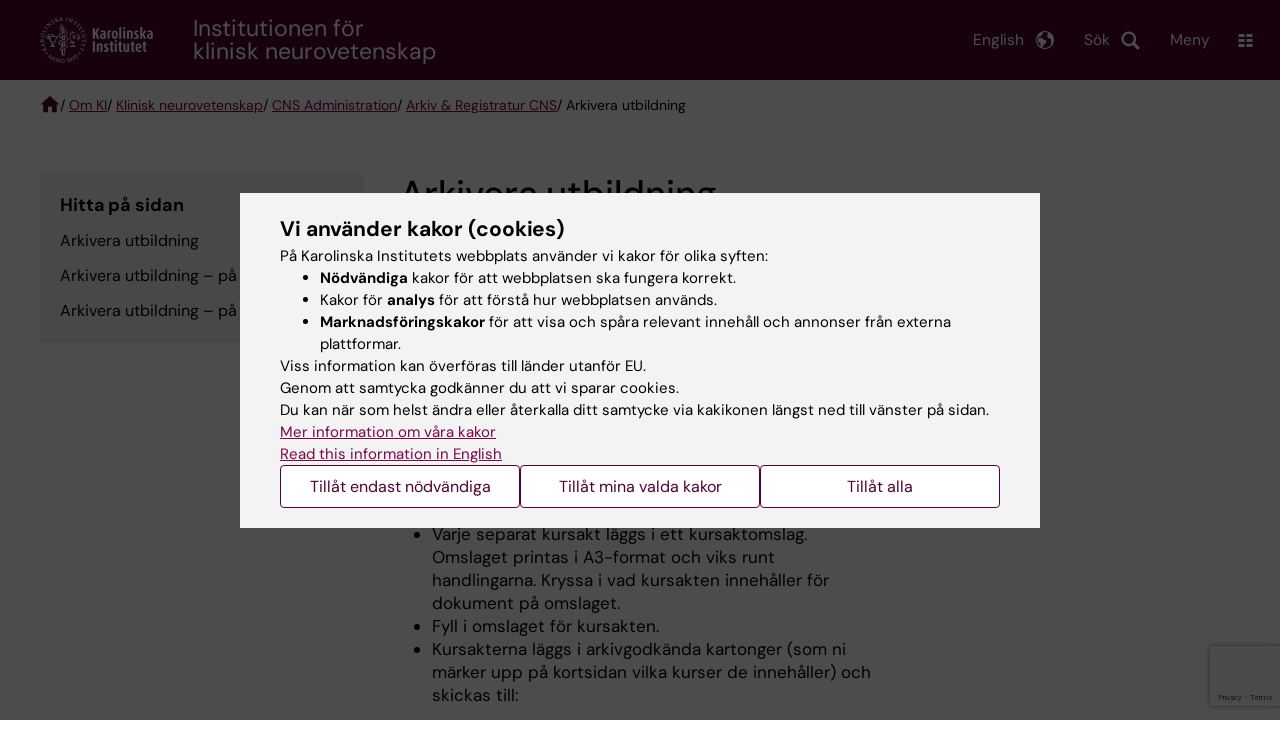

--- FILE ---
content_type: text/html; charset=UTF-8
request_url: https://ki.se/cns/om-cns/cns-administration/arkiv-registratur-cns/arkivera-utbildning
body_size: 63717
content:
<!DOCTYPE html><html lang="sv" dir="ltr" prefix="og: https://ogp.me/ns#"><head><meta charset="utf-8" /><noscript><style>form.antibot * :not(.antibot-message) { display: none !important; }</style></noscript><meta name="description" content="Allt du behöver veta för att arkivera utbildningsmaterial." /><link rel="canonical" href="https://ki.se/cns/om-cns/cns-administration/arkiv-registratur-cns/arkivera-utbildning" /><meta property="og:title" content="Arkivera utbildning" /><meta property="og:description" content="Allt du behöver veta för att arkivera utbildningsmaterial." /><meta property="og:image" content="https://ki.se//themes/custom/theorell/karolinska-institutet-og.png" /><meta name="twitter:card" content="summary" /><meta name="silktide-cms" content="jzk4mSBftkan327S34nqw+agtCfGwqNfPYajO49YmdlH/AuCqcs3RxrEwOPWksIjXmfmwIQ/l76ZJjWoYj0Jb7XMqU1E/FGIVJOMfXSukPaTgYx9p9wQl4gaJWW0wM5BTsONw30Gy8H0B8G7+o7JQQ==" /><meta name="Generator" content="Drupal 10 (https://www.drupal.org)" /><meta name="MobileOptimized" content="width" /><meta name="HandheldFriendly" content="true" /><meta name="viewport" content="width=device-width, initial-scale=1.0" /><script type="application/ld+json">{"@context": "https://schema.org","@graph": [{"breadcrumb": {"@type": "BreadcrumbList","itemListElement": [{"@type": "ListItem","position": 1,"name": "Om KI","item": "https://ki.se/om-ki"},{"@type": "ListItem","position": 2,"name": "Klinisk neurovetenskap","item": "https://ki.se/cns"},{"@type": "ListItem","position": 3,"name": "CNS Administration","item": "https://ki.se/cns/om-cns/cns-administration"},{"@type": "ListItem","position": 4,"name": "Arkiv \u0026 Registratur CNS","item": "https://ki.se/cns/om-cns/cns-administration/arkiv-registratur-cns"},{"@type": "ListItem","position": 5,"name": "Arkivera utbildning","item": "https://ki.se/cns/om-cns/cns-administration/arkiv-registratur-cns/arkivera-utbildning"}]}}]
}</script><link rel="alternate" type="application/rss+xml" title="RSS Feed for ki.se" href="https://nyheter.ki.se/latest-news/rss.xml" /><meta http-equiv="x-ua-compatible" content="IE=edge" /><link rel="alternate" hreflang="en" href="https://ki.se/en/cns/about-cns/archive-registry/archiving-education-material" /><link rel="alternate" hreflang="sv" href="https://ki.se/cns/om-cns/cns-administration/arkiv-registratur-cns/arkivera-utbildning" /><title>Arkivera utbildning | Karolinska Institutet</title><link rel="stylesheet" media="all" href="/sites/kise/files/css/css_Ke1ciP6_f_PMas0Mzfx7-Bhf4ZOcp-GtRTBtEfF_ujw.css?delta=0&amp;language=sv&amp;theme=kise&amp;include=[base64]" /><link rel="stylesheet" media="all" href="https://cdn.jsdelivr.net/npm/addsearch-search-ui@0.9/dist/addsearch-search-ui.min.css" /><link rel="stylesheet" media="all" href="/sites/kise/files/css/css_rX2UTa3_rOHc5tvRB6hujVkpQ8Zzlw_23-LrPsRlZdg.css?delta=2&amp;language=sv&amp;theme=kise&amp;include=[base64]" /><link rel="stylesheet" media="all" href="/sites/kise/files/css/css_guJEtk33KvwqIPV_yRKn8fK97VSuUURWTW_1dgAY_ds.css?delta=3&amp;language=sv&amp;theme=kise&amp;include=[base64]" /><link rel="stylesheet" media="print" href="/sites/kise/files/css/css_tTDz1devFLS1bCbwveaz8OVSm9YnCBlELEe2nCGnvH4.css?delta=4&amp;language=sv&amp;theme=kise&amp;include=[base64]" /><link rel="stylesheet" media="all" href="/sites/kise/files/css/css_nCh_rbMOKMUR-3C6dwOP4cf0pc0KMn3pPrJgXy12xrg.css?delta=5&amp;language=sv&amp;theme=kise&amp;include=[base64]" /><script type="application/json" data-drupal-selector="drupal-settings-json">{"path":{"baseUrl":"\/","pathPrefix":"","currentPath":"node\/210744","currentPathIsAdmin":false,"isFront":false,"currentLanguage":"sv"},"pluralDelimiter":"\u0003","suppressDeprecationErrors":true,"gtag":{"tagId":"","consentMode":false,"otherIds":[],"events":[],"additionalConfigInfo":[]},"ajaxPageState":{"libraries":"[base64]","theme":"kise","theme_token":null},"ajaxTrustedUrl":{"form_action_p_pvdeGsVG5zNF_XLGPTvYSKCf43t8qZYSwcfZl2uzM":true,"\/cns\/om-cns\/cns-administration\/arkiv-registratur-cns\/arkivera-utbildning?ajax_form=1":true},"gtm":{"tagId":null,"settings":{"data_layer":"dataLayer","include_environment":false},"tagIds":["GTM-T8BVXM"]},"back_to_top":{"back_to_top_button_trigger":100,"back_to_top_speed":1200,"back_to_top_prevent_on_mobile":false,"back_to_top_prevent_in_admin":true,"back_to_top_button_type":"image","back_to_top_button_text":"Tillbaka till toppen"},"clientside_validation_jquery":{"validate_all_ajax_forms":0,"force_validate_on_blur":false,"force_html5_validation":false,"messages":{"required":"This field is required.","remote":"Please fix this field.","email":"Please enter a valid email address.","url":"Please enter a valid URL.","date":"Please enter a valid date.","dateISO":"Please enter a valid date (ISO).","number":"Please enter a valid number.","digits":"Please enter only digits.","equalTo":"Please enter the same value again.","maxlength":"Please enter no more than {0} characters.","minlength":"Please enter at least {0} characters.","rangelength":"Please enter a value between {0} and {1} characters long.","range":"Please enter a value between {0} and {1}.","max":"Please enter a value less than or equal to {0}.","min":"Please enter a value greater than or equal to {0}.","step":"Please enter a multiple of {0}."}},"dataLayer":{"defaultLang":"sv","languages":{"sv":{"id":"sv","name":"Swedish","direction":"ltr","weight":-10},"en":{"id":"en","name":"English","direction":"ltr","weight":-9}}},"ki_user_ref":{"settings":{"endpoint_base":"https:\/\/ki.se\/api\/solr\/v1"}},"tablesorter":{"zebra":1,"odd":"odd","even":"even"},"eu_cookie_compliance":{"cookie_policy_version":"1.0.0","popup_enabled":true,"popup_agreed_enabled":false,"popup_hide_agreed":false,"popup_clicking_confirmation":false,"popup_scrolling_confirmation":false,"popup_html_info":"\u003Cdiv role=\u0022alertdialog\u0022 aria-labelledby=\u0022popup-text\u0022  class=\u0022content-container eu-cookie-compliance-banner eu-cookie-compliance-banner-info eu-cookie-compliance-banner--categories\u0022\u003E\n  \u003Cdiv class=\u0022popup-content info eu-cookie-compliance-content container container--fullwidth\u0022\u003E\n    \u003Cdiv id=\u0022popup-text\u0022 class=\u0022eu-cookie-compliance-message eu-cookie-compliance-layer-1 show\u0022\u003E\n      \u003Ch2\u003EVi anv\u00e4nder kakor (cookies)\u003C\/h2\u003E\n      \u003Cp\u003EP\u00e5 Karolinska Institutets webbplats anv\u00e4nder vi kakor f\u00f6r olika syften:\u003C\/p\u003E\n      \u003Cul\u003E\n        \u003Cli\u003E\u003Cb\u003EN\u00f6dv\u00e4ndiga\u003C\/b\u003E kakor f\u00f6r att webbplatsen ska fungera korrekt.\u003C\/li\u003E\n        \u003Cli\u003EKakor f\u00f6r \u003Cb\u003Eanalys\u003C\/b\u003E f\u00f6r att f\u00f6rst\u00e5 hur webbplatsen anv\u00e4nds.\u003C\/li\u003E\n        \u003Cli\u003E\u003Cb\u003EMarknadsf\u00f6ringskakor\u003C\/b\u003E f\u00f6r att visa och sp\u00e5ra relevant inneh\u00e5ll och annonser fr\u00e5n externa plattformar.\u003C\/li\u003E\n      \u003C\/ul\u003E\n      \u003Cp\u003EViss information kan \u00f6verf\u00f6ras till l\u00e4nder utanf\u00f6r EU.\u003Cbr\u003EGenom att samtycka godk\u00e4nner du att vi sparar cookies.\u003Cbr\u003EDu kan n\u00e4r som helst \u00e4ndra eller \u00e5terkalla ditt samtycke via kakikonen l\u00e4ngst ned till v\u00e4nster p\u00e5 sidan.\u003C\/p\u003E\n                        \u003Cp\u003E\n        \u003Ca href=\u0022https:\/\/ki.se\/information-om-kakor\u0022 lang=\u0022en\u0022\u003EMer information om v\u00e5ra kakor\u003C\/a\u003E\u003Cbr\u003E\n        \u003Ca href=\u0022https:\/\/ki.se\/en\u0022 lang=\u0022en\u0022\u003ERead this information in English\u003C\/a\u003E\n      \u003C\/p\u003E\n    \u003C\/div\u003E\n    \u003Cdiv class=\u0022eu-cookie-compliance-layer-2\u0022\u003E\n      \u003Ch2\u003EHantera dina inst\u00e4llningar f\u00f6r kakor\u003C\/h2\u003E\n      \u003Cp\u003EDu kan v\u00e4lja vilka typer av kakor du vill till\u00e5ta. Ditt samtycke g\u00e4ller f\u00f6r ki.se och kan n\u00e4r som helst \u00e4ndras eller \u00e5terkallas.\u003C\/p\u003E\n      \u003Cp\u003E\n        \u003Ca href=\u0022https:\/\/ki.se\/information-om-kakor\u0022 lang=\u0022en\u0022\u003EMer information om v\u00e5ra kakor\u003C\/a\u003E\u003Cbr\u003E\n      \u003C\/p\u003E\n    \u003C\/div\u003E\n          \u003Cdiv id=\u0022eu-cookie-compliance-categories\u0022 class=\u0022eu-cookie-compliance-categories\u0022\u003E\n                              \u003Cdiv class=\u0022eu-cookie-compliance-category-first\u0022\u003E\n              \u003Cdiv class=\u0022eu-cookie-compliance-category\u0022\u003E\n\n                \u003Cdiv\u003E\n                  \u003Cp\u003E\u003Cb\u003EN\u00f6dv\u00e4ndiga\u003C\/b\u003E\u003C\/p\u003E\n                                      \u003Cp class=\u0022eu-cookie-compliance-category-description\u0022\u003EKr\u00e4vs f\u00f6r att webbplatsen ska fungera korrekt. De m\u00f6jligg\u00f6r grundl\u00e4ggande funktioner som navigering, s\u00e4ker inloggning och formul\u00e4rhantering. Dessa kakor kan inte st\u00e4ngas av.\u003C\/p\u003E\n                                  \u003C\/div\u003E\n\n                \u003Cdiv class=\u0022eu-cookie-compliance-category-input\u0022\u003E\n                  \u003Cinput type=\u0022checkbox\u0022 name=\u0022cookie-categories\u0022\n                        id=\u0022cookie-category-essential\u0022\n                        value=\u0022essential\u0022\n                     checked                      disabled  \u003E\n                  \u003Clabel for=\u0022cookie-category-essential\u0022\u003E\n                  Till\u00e5t n\u00f6dv\u00e4ndiga\n                  \u003C\/label\u003E\n                \u003C\/div\u003E\n              \u003C\/div\u003E\n            \u003C\/div\u003E\n                                                              \u003Cdiv class=\u0022eu-cookie-compliance-category-rest\u0022\u003E\n                                                          \u003Cdiv class=\u0022eu-cookie-compliance-category\u0022\u003E\n\n                \u003Cdiv\u003E\n                  \u003Cp\u003E\u003Cb\u003EAnalys\u003C\/b\u003E\u003C\/p\u003E\n                                      \u003Cp class=\u0022eu-cookie-compliance-category-description\u0022\u003EHj\u00e4lper oss att f\u00f6rst\u00e5 hur webbplatsen anv\u00e4nds, s\u00e5 att vi kan f\u00f6rb\u00e4ttra inneh\u00e5ll och funktioner. Vi anv\u00e4nder verktyg som Google Analytics och Silktide. Viss anonym information kan \u00f6verf\u00f6ras till l\u00e4nder utanf\u00f6r EU.\u003C\/p\u003E\n                                  \u003C\/div\u003E\n\n                \u003Cdiv class=\u0022eu-cookie-compliance-category-input\u0022\u003E\n                  \u003Cinput type=\u0022checkbox\u0022 name=\u0022cookie-categories\u0022\n                        id=\u0022cookie-category-analytics\u0022\n                        value=\u0022analytics\u0022\n                                         \u003E\n                  \u003Clabel for=\u0022cookie-category-analytics\u0022\u003E\n                  Till\u00e5t analys\n                  \u003C\/label\u003E\n                \u003C\/div\u003E\n              \u003C\/div\u003E\n                                                \u003Cdiv class=\u0022eu-cookie-compliance-category\u0022\u003E\n\n                \u003Cdiv\u003E\n                  \u003Cp\u003E\u003Cb\u003EMarknadsf\u00f6ring\u003C\/b\u003E\u003C\/p\u003E\n                                      \u003Cp class=\u0022eu-cookie-compliance-category-description\u0022\u003EAnv\u00e4nds f\u00f6r att visa inneh\u00e5ll och annonser som \u00e4r relevanta f\u00f6r dig, baserat p\u00e5 hur du anv\u00e4nder v\u00e5r webbplats. Vi anv\u00e4nder verktyg fr\u00e5n externa plattformar f\u00f6r att m\u00e4ta annonsers effekt och rikta inneh\u00e5ll p\u00e5 sociala medier. Viss information kan \u00f6verf\u00f6ras till l\u00e4nder utanf\u00f6r EU.\u003C\/p\u003E\n                                  \u003C\/div\u003E\n\n                \u003Cdiv class=\u0022eu-cookie-compliance-category-input\u0022\u003E\n                  \u003Cinput type=\u0022checkbox\u0022 name=\u0022cookie-categories\u0022\n                        id=\u0022cookie-category-marketing\u0022\n                        value=\u0022marketing\u0022\n                                         \u003E\n                  \u003Clabel for=\u0022cookie-category-marketing\u0022\u003E\n                  Till\u00e5t marknadsf\u00f6ring\n                  \u003C\/label\u003E\n                \u003C\/div\u003E\n              \u003C\/div\u003E\n                              \u003C\/div\u003E\n      \u003C\/div\u003E\n        \u003Cdiv class=\u0022popup-actions\u0022\u003E\n                        \u003Cbutton type=\u0022button\u0022 class=\u0022eu-cookie-compliance-save-preferences-button\u0022\u003ETill\u00e5t endast n\u00f6dv\u00e4ndiga\u003C\/button\u003E\n                \u003Cbutton type=\u0022button\u0022 data-show-cookie-categories\u003ETill\u00e5t mina valda kakor\u003C\/button\u003E\n              \u003Cbutton type=\u0022button\u0022 class=\u0022agree-button\u0022\u003ETill\u00e5t alla\u003C\/button\u003E\n      \u003Ca href=\u0022https:\/\/ki.se\/\u0022 class=\u0022eu-cookie-compliance-start-link button\u0022\u003E\u00c5terg\u00e5 till startsidan\u003C\/a\u003E\n    \u003C\/div\u003E\n  \u003C\/div\u003E\n\u003C\/div\u003E","use_mobile_message":false,"mobile_popup_html_info":"\u003Cdiv role=\u0022alertdialog\u0022 aria-labelledby=\u0022popup-text\u0022  class=\u0022content-container eu-cookie-compliance-banner eu-cookie-compliance-banner-info eu-cookie-compliance-banner--categories\u0022\u003E\n  \u003Cdiv class=\u0022popup-content info eu-cookie-compliance-content container container--fullwidth\u0022\u003E\n    \u003Cdiv id=\u0022popup-text\u0022 class=\u0022eu-cookie-compliance-message eu-cookie-compliance-layer-1 show\u0022\u003E\n      \u003Ch2\u003EVi anv\u00e4nder kakor (cookies)\u003C\/h2\u003E\n      \u003Cp\u003EP\u00e5 Karolinska Institutets webbplats anv\u00e4nder vi kakor f\u00f6r olika syften:\u003C\/p\u003E\n      \u003Cul\u003E\n        \u003Cli\u003E\u003Cb\u003EN\u00f6dv\u00e4ndiga\u003C\/b\u003E kakor f\u00f6r att webbplatsen ska fungera korrekt.\u003C\/li\u003E\n        \u003Cli\u003EKakor f\u00f6r \u003Cb\u003Eanalys\u003C\/b\u003E f\u00f6r att f\u00f6rst\u00e5 hur webbplatsen anv\u00e4nds.\u003C\/li\u003E\n        \u003Cli\u003E\u003Cb\u003EMarknadsf\u00f6ringskakor\u003C\/b\u003E f\u00f6r att visa och sp\u00e5ra relevant inneh\u00e5ll och annonser fr\u00e5n externa plattformar.\u003C\/li\u003E\n      \u003C\/ul\u003E\n      \u003Cp\u003EViss information kan \u00f6verf\u00f6ras till l\u00e4nder utanf\u00f6r EU.\u003Cbr\u003EGenom att samtycka godk\u00e4nner du att vi sparar cookies.\u003Cbr\u003EDu kan n\u00e4r som helst \u00e4ndra eller \u00e5terkalla ditt samtycke via kakikonen l\u00e4ngst ned till v\u00e4nster p\u00e5 sidan.\u003C\/p\u003E\n                        \u003Cp\u003E\n        \u003Ca href=\u0022https:\/\/ki.se\/information-om-kakor\u0022 lang=\u0022en\u0022\u003EMer information om v\u00e5ra kakor\u003C\/a\u003E\u003Cbr\u003E\n        \u003Ca href=\u0022https:\/\/ki.se\/en\u0022 lang=\u0022en\u0022\u003ERead this information in English\u003C\/a\u003E\n      \u003C\/p\u003E\n    \u003C\/div\u003E\n    \u003Cdiv class=\u0022eu-cookie-compliance-layer-2\u0022\u003E\n      \u003Ch2\u003EHantera dina inst\u00e4llningar f\u00f6r kakor\u003C\/h2\u003E\n      \u003Cp\u003EDu kan v\u00e4lja vilka typer av kakor du vill till\u00e5ta. Ditt samtycke g\u00e4ller f\u00f6r ki.se och kan n\u00e4r som helst \u00e4ndras eller \u00e5terkallas.\u003C\/p\u003E\n      \u003Cp\u003E\n        \u003Ca href=\u0022https:\/\/ki.se\/information-om-kakor\u0022 lang=\u0022en\u0022\u003EMer information om v\u00e5ra kakor\u003C\/a\u003E\u003Cbr\u003E\n      \u003C\/p\u003E\n    \u003C\/div\u003E\n          \u003Cdiv id=\u0022eu-cookie-compliance-categories\u0022 class=\u0022eu-cookie-compliance-categories\u0022\u003E\n                              \u003Cdiv class=\u0022eu-cookie-compliance-category-first\u0022\u003E\n              \u003Cdiv class=\u0022eu-cookie-compliance-category\u0022\u003E\n\n                \u003Cdiv\u003E\n                  \u003Cp\u003E\u003Cb\u003EN\u00f6dv\u00e4ndiga\u003C\/b\u003E\u003C\/p\u003E\n                                      \u003Cp class=\u0022eu-cookie-compliance-category-description\u0022\u003EKr\u00e4vs f\u00f6r att webbplatsen ska fungera korrekt. De m\u00f6jligg\u00f6r grundl\u00e4ggande funktioner som navigering, s\u00e4ker inloggning och formul\u00e4rhantering. Dessa kakor kan inte st\u00e4ngas av.\u003C\/p\u003E\n                                  \u003C\/div\u003E\n\n                \u003Cdiv class=\u0022eu-cookie-compliance-category-input\u0022\u003E\n                  \u003Cinput type=\u0022checkbox\u0022 name=\u0022cookie-categories\u0022\n                        id=\u0022cookie-category-essential\u0022\n                        value=\u0022essential\u0022\n                     checked                      disabled  \u003E\n                  \u003Clabel for=\u0022cookie-category-essential\u0022\u003E\n                  Till\u00e5t n\u00f6dv\u00e4ndiga\n                  \u003C\/label\u003E\n                \u003C\/div\u003E\n              \u003C\/div\u003E\n            \u003C\/div\u003E\n                                                              \u003Cdiv class=\u0022eu-cookie-compliance-category-rest\u0022\u003E\n                                                          \u003Cdiv class=\u0022eu-cookie-compliance-category\u0022\u003E\n\n                \u003Cdiv\u003E\n                  \u003Cp\u003E\u003Cb\u003EAnalys\u003C\/b\u003E\u003C\/p\u003E\n                                      \u003Cp class=\u0022eu-cookie-compliance-category-description\u0022\u003EHj\u00e4lper oss att f\u00f6rst\u00e5 hur webbplatsen anv\u00e4nds, s\u00e5 att vi kan f\u00f6rb\u00e4ttra inneh\u00e5ll och funktioner. Vi anv\u00e4nder verktyg som Google Analytics och Silktide. Viss anonym information kan \u00f6verf\u00f6ras till l\u00e4nder utanf\u00f6r EU.\u003C\/p\u003E\n                                  \u003C\/div\u003E\n\n                \u003Cdiv class=\u0022eu-cookie-compliance-category-input\u0022\u003E\n                  \u003Cinput type=\u0022checkbox\u0022 name=\u0022cookie-categories\u0022\n                        id=\u0022cookie-category-analytics\u0022\n                        value=\u0022analytics\u0022\n                                         \u003E\n                  \u003Clabel for=\u0022cookie-category-analytics\u0022\u003E\n                  Till\u00e5t analys\n                  \u003C\/label\u003E\n                \u003C\/div\u003E\n              \u003C\/div\u003E\n                                                \u003Cdiv class=\u0022eu-cookie-compliance-category\u0022\u003E\n\n                \u003Cdiv\u003E\n                  \u003Cp\u003E\u003Cb\u003EMarknadsf\u00f6ring\u003C\/b\u003E\u003C\/p\u003E\n                                      \u003Cp class=\u0022eu-cookie-compliance-category-description\u0022\u003EAnv\u00e4nds f\u00f6r att visa inneh\u00e5ll och annonser som \u00e4r relevanta f\u00f6r dig, baserat p\u00e5 hur du anv\u00e4nder v\u00e5r webbplats. Vi anv\u00e4nder verktyg fr\u00e5n externa plattformar f\u00f6r att m\u00e4ta annonsers effekt och rikta inneh\u00e5ll p\u00e5 sociala medier. Viss information kan \u00f6verf\u00f6ras till l\u00e4nder utanf\u00f6r EU.\u003C\/p\u003E\n                                  \u003C\/div\u003E\n\n                \u003Cdiv class=\u0022eu-cookie-compliance-category-input\u0022\u003E\n                  \u003Cinput type=\u0022checkbox\u0022 name=\u0022cookie-categories\u0022\n                        id=\u0022cookie-category-marketing\u0022\n                        value=\u0022marketing\u0022\n                                         \u003E\n                  \u003Clabel for=\u0022cookie-category-marketing\u0022\u003E\n                  Till\u00e5t marknadsf\u00f6ring\n                  \u003C\/label\u003E\n                \u003C\/div\u003E\n              \u003C\/div\u003E\n                              \u003C\/div\u003E\n      \u003C\/div\u003E\n        \u003Cdiv class=\u0022popup-actions\u0022\u003E\n                        \u003Cbutton type=\u0022button\u0022 class=\u0022eu-cookie-compliance-save-preferences-button\u0022\u003ETill\u00e5t endast n\u00f6dv\u00e4ndiga\u003C\/button\u003E\n                \u003Cbutton type=\u0022button\u0022 data-show-cookie-categories\u003ETill\u00e5t mina valda kakor\u003C\/button\u003E\n              \u003Cbutton type=\u0022button\u0022 class=\u0022agree-button\u0022\u003ETill\u00e5t alla\u003C\/button\u003E\n      \u003Ca href=\u0022https:\/\/ki.se\/\u0022 class=\u0022eu-cookie-compliance-start-link button\u0022\u003E\u00c5terg\u00e5 till startsidan\u003C\/a\u003E\n    \u003C\/div\u003E\n  \u003C\/div\u003E\n\u003C\/div\u003E","mobile_breakpoint":768,"popup_html_agreed":false,"popup_use_bare_css":true,"popup_height":"auto","popup_width":"100%","popup_delay":1,"popup_link":"https:\/\/ki.se\/ki\/om-webbplatsen#heading-3","popup_link_new_window":false,"popup_position":false,"fixed_top_position":false,"popup_language":"sv","store_consent":false,"better_support_for_screen_readers":false,"cookie_name":"","reload_page":false,"domain":"ki.se","domain_all_sites":true,"popup_eu_only":false,"popup_eu_only_js":false,"cookie_lifetime":365,"cookie_session":0,"set_cookie_session_zero_on_disagree":0,"disagree_do_not_show_popup":false,"method":"categories","automatic_cookies_removal":false,"allowed_cookies":"","withdraw_markup":"\u003Cdiv role=\u0022alertdialog\u0022 aria-labelledby=\u0022popup-text\u0022 class=\u0022content-container eu-cookie-withdraw-banner\u0022\u003E\n  \u003Cdiv class=\u0022popup-content info eu-cookie-compliance-content container container--fullwidth\u0022\u003E\n    \u003Cdiv id=\u0022popup-text\u0022 class=\u0022eu-cookie-compliance-message\u0022\u003E\n      KI webbplats sparar inga kakor p\u00e5 din dator utan ditt samtycke. Vi ger dig ocks\u00e5 m\u00f6jlighet att \u00e5ngra ditt samtycke.\n    \u003C\/div\u003E\n    \u003Cdiv id=\u0022popup-buttons\u0022 class=\u0022eu-cookie-compliance-buttons\u0022\u003E\n      \u003Cbutton type=\u0022button\u0022 class=\u0022eu-cookie-withdraw-button\u0022\u003E\u00c5terkalla samtycke\u003C\/button\u003E\n    \u003C\/div\u003E\n  \u003C\/div\u003E\n\u003C\/div\u003E","withdraw_enabled":true,"reload_options":0,"reload_routes_list":"","withdraw_button_on_info_popup":false,"cookie_categories":["essential","analytics","marketing"],"cookie_categories_details":{"essential":{"uuid":"f16ef2cf-0350-4b98-979b-9620d2885aa6","langcode":"sv","status":true,"dependencies":[],"id":"essential","label":"N\u00f6dv\u00e4ndiga","description":"Kr\u00e4vs f\u00f6r att webbplatsen ska fungera korrekt. De m\u00f6jligg\u00f6r grundl\u00e4ggande funktioner som navigering, s\u00e4ker inloggning och formul\u00e4rhantering. Dessa kakor kan inte st\u00e4ngas av.","checkbox_default_state":"required","weight":-9},"analytics":{"uuid":"d794be30-3f8f-47c1-8144-fffd1649c520","langcode":"sv","status":true,"dependencies":[],"id":"analytics","label":"Analys","description":"Hj\u00e4lper oss att f\u00f6rst\u00e5 hur webbplatsen anv\u00e4nds, s\u00e5 att vi kan f\u00f6rb\u00e4ttra inneh\u00e5ll och funktioner. Vi anv\u00e4nder verktyg som Google Analytics och Silktide. Viss anonym information kan \u00f6verf\u00f6ras till l\u00e4nder utanf\u00f6r EU.","checkbox_default_state":"unchecked","weight":-8},"marketing":{"uuid":"5d0772c3-e144-43a8-9395-0bc6a61739b6","langcode":"sv","status":true,"dependencies":[],"id":"marketing","label":"Marknadsf\u00f6ring","description":"Anv\u00e4nds f\u00f6r att visa inneh\u00e5ll och annonser som \u00e4r relevanta f\u00f6r dig, baserat p\u00e5 hur du anv\u00e4nder v\u00e5r webbplats. Vi anv\u00e4nder verktyg fr\u00e5n externa plattformar f\u00f6r att m\u00e4ta annonsers effekt och rikta inneh\u00e5ll p\u00e5 sociala medier. Viss information kan \u00f6verf\u00f6ras till l\u00e4nder utanf\u00f6r EU.","checkbox_default_state":"unchecked","weight":-7}},"enable_save_preferences_button":true,"cookie_value_disagreed":"0","cookie_value_agreed_show_thank_you":"1","cookie_value_agreed":"2","containing_element":"body","settings_tab_enabled":true,"olivero_primary_button_classes":"","olivero_secondary_button_classes":"","close_button_action":"close_banner","open_by_default":true,"modules_allow_popup":true,"hide_the_banner":false,"geoip_match":true,"unverified_scripts":[]},"antibot":{"forms":{"webform-submission-feedback-node-210744-add-form":{"id":"webform-submission-feedback-node-210744-add-form","key":"g-UcbmnxxBoNRjqlTQV0u9tfEG1h2i5DmusF98z1X94"}}},"ajax":{"edit-actions-submit":{"callback":"::submitAjaxForm","event":"click","effect":"fade","speed":500,"progress":{"type":"throbber","message":""},"disable-refocus":true,"url":"\/cns\/om-cns\/cns-administration\/arkiv-registratur-cns\/arkivera-utbildning?ajax_form=1","httpMethod":"POST","dialogType":"ajax","submit":{"_triggering_element_name":"op","_triggering_element_value":"Skicka"}},"edit-captcha-response":{"callback":"recaptcha_v3_ajax_callback","event":"change","url":"\/cns\/om-cns\/cns-administration\/arkiv-registratur-cns\/arkivera-utbildning?ajax_form=1","httpMethod":"POST","dialogType":"ajax","submit":{"_triggering_element_name":"captcha_response"}}},"pdbVue":{"developmentMode":false},"kiDataLayer":{"breadcrumbs":"Om KI \/ Klinisk neurovetenskap \/ CNS Administration \/ Arkiv \u0026 Registratur CNS \/ Arkivera utbildning"},"kiMenu":{"hostKey":"kise","hosts":{"kise":"https:\/\/ki.se","education":"https:\/\/utbildning.ki.se","news":"https:\/\/nyheter.ki.se","staff":"https:\/\/medarbetare.ki.se"}},"berzeliusCore":{"nodeID":"210744","nodeLang":"sv","newsEndpointBase":"https:\/\/nyheter.ki.se","staffEndpointBase":"https:\/\/medarbetare.ki.se"},"csp":{"nonce":"TdEFZ_mSu1dN-oZTVWjAig"},"user":{"uid":0,"permissionsHash":"2e8525d84f0a0717f03ba5a9afb826cbce9bc26e75a3209ab1791a927e5cc8dd"}}</script><script src="/sites/kise/files/js/js_iJX4Xb1wswr04OWDktoaXXT3NDRHELZzwz4hSb5v8RI.js?scope=header&amp;delta=0&amp;language=sv&amp;theme=kise&amp;include=[base64]"></script><script src="/modules/contrib/google_tag/js/gtag.js?t9a3id"></script><script src="/modules/contrib/google_tag/js/gtm.js?t9a3id"></script><script src="/sites/kise/files/js/js_naWJ056zqxHckz-9OFhz4p9scZUWYCzqgLfri2VLNtk.js?scope=header&amp;delta=3&amp;language=sv&amp;theme=kise&amp;include=[base64]"></script><link rel="preload" href="/themes/custom/theorell/fonts/DMSans-Regular.woff2" as="font" type="font/woff2" crossorigin="anonymous"><link rel="preload" href="/themes/custom/theorell/fonts/DMSans-Medium.woff2" as="font" type="font/woff2" crossorigin="anonymous"><link rel="apple-touch-icon" sizes="180x180" href="/themes/custom/theorell/images/favicon/apple-touch-icon.png"><link rel="icon" type="image/png" sizes="32x32" href="/themes/custom/theorell/images/favicon/favicon-32x32.png"><link rel="icon" type="image/png" sizes="16x16" href="/themes/custom/theorell/images/favicon/favicon-16x16.png"><link rel="manifest" href="/themes/custom/theorell/images/favicon/manifest.json"><link rel="mask-icon" href="/themes/custom/theorell/images/favicon/safari-pinned-tab.svg" color="#4F0433"><link rel="shortcut icon" href="/themes/custom/theorell/images/favicon/favicon.ico"><meta name="msapplication-config" content="/themes/custom/theorell/images/favicon/browserconfig.xml"><meta name="theme-color" content="#4F0433"><meta name="referrer" content="no-referrer"></head><body class="path-node page-node-type-page"><div class="cover-mask" id="cover_mask"></div> <nav aria-label="Skip to main content"> <a accesskey="s" href="#main-content" class="visually-hidden focusable"> Skip to main content </a> </nav> <noscript><iframe src="https://www.googletagmanager.com/ns.html?id=GTM-T8BVXM"
height="0" width="0" style="display:none;visibility:hidden"></iframe></noscript><div class="dialog-off-canvas-main-canvas" data-off-canvas-main-canvas><div class="container container--layout"> <img loading="lazy" style="display: none" class="print-visible" alt="Karolinska Institutet logo" src="/themes/custom/theorell/dist/images/ki-logo-header.png"><header class="site-header" id="site_header"><div class="search_header"><div class="ki-addsearch-components"><div class="ki-addsearch-top-wrapper"><div id="searchfield-container"></div><div id="autocomplete-container"></div></div></div><div id="close-form_search" class="item close_icon">Stäng</div></div><div><div class="container container--fullwidth--bleed-right top"><div class="block block--sitebranding-logo"> <a accesskey="1" href="https://ki.se" title="Home" rel="home"> <img width="113" height="46" src="/themes/custom/kise/logo.svg" alt="Home"> </a></div><div class="page-title"> <a href="/cns"> <span class="page-title-prefix"> Institutionen för </span> klinisk neurovetenskap </a></div><div class="utilities"><div tabindex="0" id="header-search-btn" class="item search_icon"> Sök</div><ul class="language-menu" tabindex="0"><li> <span class="language-menu__button">English</span><ul><li> <a id="language-version" href="/en/cns/about-cns/archive-registry/archiving-education-material"> <span> This page in English </span> </a></li><li> <a href="https://ki.se/en/cns"> Clinical Neuroscience start page </a></li><li> <a href="/en"> ki.se start page </a></li></ul></li></ul><div tabindex="0" class="burger" id="main-menu_toggle" data-cross-menu-toggle-load> Meny</div></div></div></div><div id="ki_menu" class="ki-menu" data-kimenu> <button id="ki_menu_close" class="ki-menu__close"><span>Stäng</span></button><div class="ki-menu__trail-wrapper"><ol class="ki-menu__trail"><li> <button data-expand="root:">Huvudmeny</button></li><li> &nbsp;>&nbsp; <button data-expand="kise:c845a7e3-be78-4193-9906-b045fc356923">Om KI</button></li><li> &nbsp;>&nbsp; <button data-expand="kise:9427e1d9-1af5-489b-8161-6308fe523fbb">Klinisk neurovetenskap</button></li><li> &nbsp;>&nbsp; <button data-expand="kise:e566b41e-3598-449c-b993-7847b212c743">Om CNS</button></li><li> &nbsp;>&nbsp; <button data-expand="kise:50a03986-59d0-4f44-bf8a-ec5e68f76877">CNS Administration</button></li></ol></div><div class="ki-menu__menu"><div class="ki-menu__heading"> <a href="https://ki.se/cns/om-cns/cns-administration/arkiv-registratur-cns" class="">Arkiv &amp; Registratur CNS</a></div><div class="ki-menu--list"><ul><li> <a href="https://ki.se/cns/om-cns/cns-administration/arkiv-registratur-cns/arkivera-forskning" class="">Arkivera forskning</a></li><li> <a href="https://ki.se/cns/om-cns/cns-administration/arkiv-registratur-cns/arkivera-utbildning" class="is-active">Arkivera utbildning</a></li></ul></div></div></div><div class="container container--fullwidth bottom"><div class="page-title-mobile"><div class="page-title"> <a href="/cns"> <span class="page-title-prefix"> Institutionen för </span> klinisk neurovetenskap </a></div></div></div></header><div data-drupal-messages-fallback class="hidden"></div> <main class="container"> <a id="main-content" tabindex="-1"></a> <nav role="navigation" class="ki-breadcrumbs container container--fullwidth" aria-labelledby="system-breadcrumb"><h2 id="system-breadcrumb" class="visually-hidden">Breadcrumb</h2><ol><li> <a aria-label="ki.se homepage" href="https://ki.se"> <svg class="house-icon" height="20px" viewBox="0 0 20 21" width="20px" xmlns="http://www.w3.org/2000/svg" xmlns:xlink="http://www.w3.org/1999/xlink"><g stroke="none" stroke-width="1" fill="none"><path d="M8,17 L8,11 L12,11 L12,17 L17,17 L17,9 L20,9 L10,0 L0,9 L3,9 L3,17 L8,17 Z"/></g></svg> </a></li><li> / <a href="/om-ki"> Om KI</a></li><li> / <a href="https://ki.se/cns"> Klinisk neurovetenskap</a></li><li> / <a href="/cns/om-cns/cns-administration"> CNS Administration</a></li><li> / <a href="/cns/om-cns/cns-administration/arkiv-registratur-cns"> Arkiv &amp; Registratur CNS</a></li><li> / Arkivera utbildning</li></ol> </nav> <section class="container--dual-sidebars node"> <aside class="second"></aside> <article class="main"><div class="contextual-region"><h1><span>Arkivera utbildning</span></h1><div class="section-links-mobile" id="2be06108-b4f1-4185-85c5-7a289dea29ea"></div><p class="preamble">Allt du behöver veta för att arkivera utbildningsmaterial.</p><div class="first-promo"><div class="paragraph paragraph--text-image" id="P445834"><div class="paragraph--text-image__text"><h2 class="linked">Arkivera utbildning – på papper</h2><p>Kursadministratörerna ansvarar för att samla in material som ska arkiveras för kurserna som ges på CNS i en sk kursakt. Kursakten från en kurs skickas in för arkivering efter varje kurs är avlutad.</p><ul><li>Originalhandlingar skall arkiveras. Kopiera sådant material som du kan behöva gå tillbaka och titta i.</li><li>Varje separat kursakt läggs i ett kursaktomslag. Omslaget printas i A3-format och viks runt handlingarna. Kryssa i vad kursakten innehåller för dokument på omslaget.</li><li>Fyll i omslaget för kursakten.</li><li>Kursakterna läggs i arkivgodkända kartonger (som ni märker upp på kortsidan vilka kurser de innehåller) och skickas till:</li></ul><p>Arkivarie<br>Institutionen för klinisk neurovetenskap<br>Widerströmska Huset<br>Tomtebodavägen 18A, plan 5<br>171 77 Stockholm</p><h2 class="linked">Arkivera utbildning – på servern</h2><p>Kursadministratörerna ansvarar för att samla in material som ska arkiveras för kurserna som ges på CNS i en sk kursakt. Kursakten från en kurs skickas in för arkivering efter varje kurs är avlutad.</p><ul><li>Kontakta vår <a href="https://sara von kauff">arkivarie </a>efter en avslutad kurs för att få access till en mapp på One drive.</li><li>Ladda upp ditt material och döp mapparna terminsvis, till exempel HT21.</li><li>Om det finns möjlighet konvertera dokumenten till PDF/A.</li><li>Fyll i omslaget för kursakten</li><li>Meddela att materialet är uppladdat.</li></ul></div></div></div><div class="paragraph paragraph--type--contact-card contact-card" id="P482194"><div class="inner"><div class="contact-card__image"> <img src="https://ki.se/profile-image/saraan2" alt="Profile image"></div><div class="contact-card__wrapper"><div class="contact-card__top-section"><h3 class="contact-card__name"><a href="https://ki.se/personer/sara-von-kauffmann">Sara von Kauffmann</a></h3> <span class="contact-card__name-title">Arkivarie</span></div><div class="contact-card__mid-section"><div class="contact-card__phone item"> <label>Telefon: </label> <a href="tel:+46852482325">+46852482325</a></div><div class="contact-card__email item"> <label>E-post: </label> <a href="mailto:sara.von.kauffmann@ki.se">sara.von.kauffmann@ki.se</a></div></div></div></div></div></div> <footer class="for-main-content"> <span id="webform-submission-feedback-node-210744-form-ajax-content"></span><div id="webform-submission-feedback-node-210744-form-ajax" class="webform-ajax-form-wrapper" data-effect="fade" data-progress-type="throbber"><form class="webform-submission-form webform-submission-add-form webform-submission-feedback-form webform-submission-feedback-add-form webform-submission-feedback-node-210744-form webform-submission-feedback-node-210744-add-form js-webform-details-toggle webform-details-toggle antibot feedback-form" data-drupal-selector="webform-submission-feedback-node-210744-add-form" data-action="/cns/om-cns/cns-administration/arkiv-registratur-cns/arkivera-utbildning" action="/antibot" method="post" id="webform-submission-feedback-node-210744-add-form" accept-charset="UTF-8"> <noscript><div class="antibot-no-js antibot-message antibot-message-warning">You must have JavaScript enabled to use this form.</div></noscript><div class="js-form-item form-item js-form-type-radios form-item-helpfull-information js-form-item-helpfull-information"> <label for="edit-helpfull-information" class="js-form-required form-required">Hade du nytta av informationen på denna sida?</label><div id="edit-helpfull-information" class="js-webform-radios webform-options-display-side-by-side feedback-form__radios"><fieldset><div class="js-form-item form-item js-form-type-radio form-item-helpfull-information js-form-item-helpfull-information"> <input data-drupal-selector="edit-helpfull-information-yes" type="radio" id="edit-helpfull-information-yes" name="helpfull_information" value="Yes" class="form-radio visually-hidden" title="Yes" /> <label for="edit-helpfull-information-yes" class="option"> <svg width="24px" height="26px" viewBox="0 0 24 26" version="1.1" xmlns="http://www.w3.org/2000/svg" xmlns:xlink="http://www.w3.org/1999/xlink"> <g stroke="none" stroke-width="1" fill="none" fill-rule="evenodd"> <g transform="translate(-0.001000, 0.000000)" fill="#232323" fill-rule="nonzero"> <path d="M4.001,21 C4.001,20.453 3.548,20 3.001,20 C2.454,20 2.001,20.453 2.001,21 C2.001,21.547 2.454,22 3.001,22 C3.548,22 4.001,21.547 4.001,21 Z M22.001,12 C22.001,10.938 21.048,10 20.001,10 L14.501,10 C14.501,8.172 16.001,6.844 16.001,5 C16.001,3.172 15.642,2 13.501,2 C12.501,3.016 13.017,5.406 11.501,7 C11.063,7.453 10.689,7.938 10.298,8.422 C9.595,9.328 7.736,12 6.501,12 L6.001,12 L6.001,22 L6.501,22 C7.376,22 8.813,22.562 9.657,22.859 C11.376,23.453 13.157,24 15.001,24 L16.892,24 C18.658,24 19.892,23.297 19.892,21.391 C19.892,21.094 19.861,20.797 19.814,20.516 C20.47,20.157 20.83,19.266 20.83,18.547 C20.83,18.172 20.736,17.797 20.549,17.469 C21.08,16.969 21.377,16.344 21.377,15.61 C21.377,15.11 21.158,14.376 20.83,14.001 C21.564,13.985 22.002,12.579 22.002,12.001 L22.001,12 Z M24.001,11.984 C24.001,12.89 23.735,13.781 23.235,14.531 C23.329,14.875 23.376,15.25 23.376,15.609 C23.376,16.39 23.173,17.172 22.782,17.859 C22.813,18.078 22.829,18.312 22.829,18.531 C22.829,19.531 22.501,20.531 21.891,21.312 C21.922,24.265 19.907,26 17.016,26 L15,26 C12.781,26 10.719,25.344 8.656,24.625 C8.203,24.469 6.937,24 6.5,24 L2,24 C0.891,24 0,23.109 0,22 L0,12 C0,10.891 0.891,10 2,10 L6.281,10 C6.89,9.594 7.953,8.187 8.422,7.578 C8.953,6.89 9.5,6.219 10.094,5.578 C11.032,4.578 10.532,2.109 12.094,0.578 C12.469,0.219 12.969,0 13.5,0 C15.125,0 16.687,0.578 17.453,2.094 C17.937,3.047 18,3.953 18,5 C18,6.094 17.719,7.031 17.25,8 L20,8 C22.156,8 24,9.828 24,11.984 L24.001,11.984 Z"></path> </g> </g> </svg> <span class="visually-hidden">Yes</span> </label></div><div class="js-form-item form-item js-form-type-radio form-item-helpfull-information js-form-item-helpfull-information"> <input data-drupal-selector="edit-helpfull-information-no" type="radio" id="edit-helpfull-information-no" name="helpfull_information" value="No" class="form-radio visually-hidden" title="No" /> <label for="edit-helpfull-information-no" class="option"> <svg width="24px" height="26px" viewBox="0 0 24 26" version="1.1" xmlns="http://www.w3.org/2000/svg" xmlns:xlink="http://www.w3.org/1999/xlink"> <g stroke="none" stroke-width="1" fill="none" fill-rule="evenodd"> <g transform="translate(-0.001000, 0.000000)" fill="#232323" fill-rule="nonzero"> <path d="M4.001,21 C4.001,20.453 3.548,20 3.001,20 C2.454,20 2.001,20.453 2.001,21 C2.001,21.547 2.454,22 3.001,22 C3.548,22 4.001,21.547 4.001,21 Z M22.001,12 C22.001,10.938 21.048,10 20.001,10 L14.501,10 C14.501,8.172 16.001,6.844 16.001,5 C16.001,3.172 15.642,2 13.501,2 C12.501,3.016 13.017,5.406 11.501,7 C11.063,7.453 10.689,7.938 10.298,8.422 C9.595,9.328 7.736,12 6.501,12 L6.001,12 L6.001,22 L6.501,22 C7.376,22 8.813,22.562 9.657,22.859 C11.376,23.453 13.157,24 15.001,24 L16.892,24 C18.658,24 19.892,23.297 19.892,21.391 C19.892,21.094 19.861,20.797 19.814,20.516 C20.47,20.157 20.83,19.266 20.83,18.547 C20.83,18.172 20.736,17.797 20.549,17.469 C21.08,16.969 21.377,16.344 21.377,15.61 C21.377,15.11 21.158,14.376 20.83,14.001 C21.564,13.985 22.002,12.579 22.002,12.001 L22.001,12 Z M24.001,11.984 C24.001,12.89 23.735,13.781 23.235,14.531 C23.329,14.875 23.376,15.25 23.376,15.609 C23.376,16.39 23.173,17.172 22.782,17.859 C22.813,18.078 22.829,18.312 22.829,18.531 C22.829,19.531 22.501,20.531 21.891,21.312 C21.922,24.265 19.907,26 17.016,26 L15,26 C12.781,26 10.719,25.344 8.656,24.625 C8.203,24.469 6.937,24 6.5,24 L2,24 C0.891,24 0,23.109 0,22 L0,12 C0,10.891 0.891,10 2,10 L6.281,10 C6.89,9.594 7.953,8.187 8.422,7.578 C8.953,6.89 9.5,6.219 10.094,5.578 C11.032,4.578 10.532,2.109 12.094,0.578 C12.469,0.219 12.969,0 13.5,0 C15.125,0 16.687,0.578 17.453,2.094 C17.937,3.047 18,3.953 18,5 C18,6.094 17.719,7.031 17.25,8 L20,8 C22.156,8 24,9.828 24,11.984 L24.001,11.984 Z"></path> </g> </g> </svg> <span class="visually-hidden">No</span> </label></div></fieldset></div></div><div class="js-webform-states-hidden webform-element-help-container--title webform-element-help-container--title-after js-form-item form-item js-form-type-textarea form-item-feedback-message js-form-item-feedback-message"> <label for="edit-feedback-message">Hjälp oss förbättra innehållet på sidan.<span class="webform-element-help js-webform-element-help" role="tooltip" tabindex="0" aria-label="Hjälp oss förbättra innehållet på sidan." data-webform-help="&lt;div class=&quot;webform-element-help--title&quot;&gt;Hjälp oss förbättra innehållet på sidan.&lt;/div&gt;&lt;div class=&quot;webform-element-help--content&quot;&gt;Karolinska Institutet is not able to provide personal feedback on your comment.&lt;/div&gt;"><span aria-hidden="true">?</span></span></label><div><textarea data-drupal-selector="edit-feedback-message" aria-describedby="edit-feedback-message--description" data-drupal-states="{&quot;visible&quot;:{&quot;.webform-submission-feedback-node-210744-add-form :input[name=\u0022helpfull_information\u0022]&quot;:{&quot;checked&quot;:true}}}" id="edit-feedback-message" name="feedback_message" rows="5" cols="60" class="form-textarea"></textarea></div><div class="description"><div id="edit-feedback-message--description" class="webform-element-description">Karolinska Institutet har inte m&ouml;jlighet att ge personlig &aring;terkoppling p&aring; din kommentar.<br />&nbsp;</div></div></div> <input data-drupal-selector="edit-captcha-sid" type="hidden" name="captcha_sid" value="1309453" /><input data-drupal-selector="edit-captcha-token" type="hidden" name="captcha_token" value="Jm-ljU0BS5uk5MXqoF32n7zgYMTCrxIah-1mPD-LuZY" /><input id="recaptcha-v3-token" class="recaptcha-v3-token" data-recaptcha-v3-action="webform_submission" data-recaptcha-v3-site-key="6LdUcQAsAAAAADQG5W4tv91Q2cVRD1NSxO4QEOw-" data-drupal-selector="edit-captcha-response" type="hidden" name="captcha_response" value="" /><input data-drupal-selector="edit-is-recaptcha-v3" type="hidden" name="is_recaptcha_v3" value="1" /><div data-drupal-selector="edit-actions" class="form-actions webform-actions js-form-wrapper form-wrapper" data-drupal-states="{&quot;invisible&quot;:{&quot;.webform-submission-feedback-node-210744-add-form :input[name=\u0022helpfull_information\u0022]&quot;:{&quot;unchecked&quot;:true}}}" id="edit-actions"><input class="webform-button--submit feedback-form__submit button button--primary js-form-submit form-submit" data-drupal-selector="edit-actions-submit" data-disable-refocus="true" type="submit" id="edit-actions-submit" name="op" value="Skicka" /></div><input data-drupal-selector="edit-antibot-key" type="hidden" name="antibot_key" value="" /><input autocomplete="off" data-drupal-selector="form-dmkxxqj4-4agcathskvi7y-idpsj4r1j0hy9bzbgvsc" type="hidden" name="form_build_id" value="form-DMkxXqJ4-4AgCaTHsKvI7Y_iDPsJ4r1J0Hy9bZbGVsc" /><input data-drupal-selector="edit-webform-submission-feedback-node-210744-add-form" type="hidden" name="form_id" value="webform_submission_feedback_node_210744_add_form" /></form></div><div class="addon addon--author rs_skip"><div class="editor"> <label>Redaktör:</label><a href="https://ki.se/personer/ann-hagerborn">Ann Hagerborn</a></div><div class="changed"> <label>Sidan uppdaterad:</label>2025-10-28</div></div><div class="addon addon--social-sharing"> <label>Dela</label> <button class="addon--social-sharing__share-button"> Dela <svg width="14px" height="17px" viewBox="0 0 14 17" version="1.1" xmlns="http://www.w3.org/2000/svg" xmlns:xlink="http://www.w3.org/1999/xlink"> <g id="Page-1" stroke="none" stroke-width="1" fill="none" fill-rule="evenodd"> <g id="share" transform="translate(0.000000, 0.025000)" fill="#000000" fill-rule="nonzero"> <path d="M7.70625,0.29296875 C7.315625,-0.09765625 6.68125,-0.09765625 6.290625,0.29296875 L2.290625,4.29296875 C1.9,4.68359375 1.9,5.31796875 2.290625,5.70859375 C2.68125,6.09921875 3.315625,6.09921875 3.70625,5.70859375 L6,3.41484375 L6,9.99921875 C6,10.5523438 6.446875,10.9992188 7,10.9992188 C7.553125,10.9992188 8,10.5523438 8,9.99921875 L8,3.41484375 L10.29375,5.70859375 C10.684375,6.09921875 11.31875,6.09921875 11.709375,5.70859375 C12.1,5.31796875 12.1,4.68359375 11.709375,4.29296875 L7.709375,0.29296875 L7.70625,0.29296875 Z M2,10.9992188 C2,10.4460938 1.553125,9.99921875 1,9.99921875 C0.446875,9.99921875 0,10.4460938 0,10.9992188 L0,12.9992188 C0,14.6554688 1.34375,15.9992188 3,15.9992188 L11,15.9992188 C12.65625,15.9992188 14,14.6554688 14,12.9992188 L14,10.9992188 C14,10.4460938 13.553125,9.99921875 13,9.99921875 C12.446875,9.99921875 12,10.4460938 12,10.9992188 L12,12.9992188 C12,13.5523438 11.553125,13.9992188 11,13.9992188 L3,13.9992188 C2.446875,13.9992188 2,13.5523438 2,12.9992188 L2,10.9992188 Z" id="Shape"></path> </g> </g></svg> </button><div class="addon--social-sharing__legacy" style="display: none;"> <a aria-label="Dela denna sida på Facebook" href="https://www.facebook.com/sharer/sharer.php?u=https://ki.se/cns/om-cns/cns-administration/arkiv-registratur-cns/arkivera-utbildning&t=Arkivera+utbildning" onclick="window.open(this.href,'share','width=555,height=290'); return false;" class="share share--facebook">Facebook</a> <a aria-label="Dela denna sida på Bluesky" href="https://bsky.app/intent/compose?text=Arkivera+utbildning%20https://ki.se/cns/om-cns/cns-administration/arkiv-registratur-cns/arkivera-utbildning" onclick="window.open(this.href,'share','width=555,height=290'); return false;" role="button" class="share share--bsky">Bluesky</a> <a aria-label="Dela denna sida på LinkedIn" href="https://www.linkedin.com/shareArticle?mini=true&url=https://ki.se/cns/om-cns/cns-administration/arkiv-registratur-cns/arkivera-utbildning&title=Arkivera+utbildning" onclick="window.open(this.href,'share','width=555,height=290'); return false;" role="button" class="share share--linkedin">LinkedIn</a></div></div> </footer> </article> <aside class="first"> </aside></section> </main> <footer class="site-footer"><div id="block-kise-footer" class="footer__content"><div class="footer__row footer__row--nav"><div class="container container--fullwidth"><div class="wrapper"><div class="footer__col footer__col--first"><p><strong>Huvudmeny</strong></p><p><a href="https://utbildning.ki.se/">Utbildning</a></p><p><a href="https://utbildning.ki.se/forskarutbildning-vid-karolinska-institutet">Forskarutbildning</a></p><p><a href="/node/129">Forskning</a></p><p><a href="/node/149">Om KI</a></p><p>&nbsp;</p><p><strong>På gång</strong></p><p><a href="https://nyheter.ki.se">Nyheter</a></p><p><a href="https://nyheter.ki.se/ki-kalendern">Kalender</a></p></div><div class="footer__col footer__col--second"><p><strong>Student</strong></p><p><a href="https://student.ladok.se/student/app/studentwebb/" data-entity-type="external">Ladok</a></p><p><a href="https://utbildning.ki.se/logga-in-i-canvaslog-in-to-canvas">Canvas</a></p><p><a href="https://utbildning.ki.se/schema-0">Schema</a></p><p><a href="http://stud.ki.se">Studentmejlen</a></p><p><a href="https://utbildning.ki.se/alla-kurs-och-programwebbar-pa-ki">Kurs- och programwebbar</a></p><p><a href="https://utbildning.ki.se/student-pa-ki">Student på KI</a></p><p>&nbsp;</p><p><strong>Medarbetare</strong></p><p><a href="https://medarbetare.ki.se/">Medarbetarportalen</a></p></div><div class="footer__col footer__col--third"><p><a href="https://ki.se/om-ki/kontakta-karolinska-institutet" accesskey="3">Kontakta och besök KI</a></p><p><a href="https://kib.ki.se/">Universitetsbiblioteket</a></p><p><a href="https://ki.se/samverkan/stod-karolinska-institutets-forskning">Stöd forskning och utbildning</a></p><p><a href="https://ki.se/om-ki/jobba-pa-ki">Jobba på KI</a></p><p><a href="https://nyheter.ki.se/presstjansten">Kontakta presstjänsten</a></p></div><div class="footer__col footer__col--fourth"><p><strong>Karolinska Institutet</strong><br>171 77 Stockholm<br><a href="tel:0852480000">Tel: 08-524 800 00</a></p><p>&nbsp;</p><p>Org.nr: 202100-2973<br>VAT.nr: SE202100297301<br><a href="/karolinska-institutet/om-webbplatsen" data-entity-type="node" data-entity-uuid="481b0b61-6d9e-494f-ba6b-0ceb94455ad5" data-entity-substitution="canonical" accesskey="0">Om webbplatsen</a><br><a href="https://ki.se/om-ki/tillganglighet-for-kise-utbildningkise-nyheterkise-och-medarbetarekise">Tillgänglighetsredogörelse</a></p><p> <a href="#" class="js-cookie-settings-link cookie-settings-link hidden">Anpassa dina kakor</a></p></div></div></div></div><div class="footer__row footer__row--contact"><div class="container container--fullwidth"><div class="wrapper"><div class="footer__col footer__col--home"> <a href="https://ki.se" title="Home" rel="home" class="site-branding__logo--footer"> <img width="211" height="86" src="/themes/custom/kise/logo.svg" alt="Home"> </a></div><div class="footer__col footer__col--bottom-first-col"><p>© Karolinska Institutet - ett medicinskt universitet</p></div><div class="footer__col footer__col--social-media"> <a href="https://www.facebook.com/karolinskainstitutet" aria-label="Besök Karolinska Institutet på Facebook"> <svg width="40px" height="40px" viewBox="0 0 58 58" version="1.1" xmlns="http://www.w3.org/2000/svg" xmlns:xlink="http://www.w3.org/1999/xlink"> <g stroke="none" stroke-width="1" fill="none" fill-rule="evenodd"> <g transform="translate(0.201429, 0.201429)" fill-rule="nonzero"> <path d="M28.8342857,0 C12.9091429,0 0,12.9091429 0,28.8342857 C0,44.7594286 12.9091429,57.6685714 28.8342857,57.6685714 C44.7594286,57.6685714 57.6685714,44.7594286 57.6685714,28.8342857 C57.6685714,12.9091429 44.7594286,0 28.8342857,0 Z M35.6648214,19.9261071 L31.3303571,19.9261071 C30.8166429,19.9261071 30.2459643,20.6013929 30.2459643,21.5003929 L30.2459643,24.6303214 L35.6679286,24.6303214 L34.8476429,29.0932143 L30.2459643,29.0932143 L30.2459643,42.49225 L25.1305714,42.49225 L25.1305714,29.0932143 L20.4905714,29.0932143 L20.4905714,24.6303214 L25.1305714,24.6303214 L25.1305714,22.0047857 C25.1305714,18.2378929 27.7436786,15.1773571 31.3303571,15.1773571 L35.6648214,15.1773571 L35.6648214,19.9261071 Z"></path> </g> </g> </svg> </a> <a href="https://bsky.app/profile/ki.se" aria-label="Besök Karolinska Institutet på Bluesky"> <svg width="40px" height="40px" viewBox="0 0 40 40" version="1.1" xmlns="http://www.w3.org/2000/svg" xmlns:xlink="http://www.w3.org/1999/xlink"> <g stroke="none" stroke-width="1" fill="none" fill-rule="evenodd"> <g> <path d="M20,0 C8.95474138,0 0,8.95474138 0,20 C0,31.0452586 8.95474138,40 20,40 C31.0452586,40 40,31.0452586 40,20 C40,8.95474138 31.0452586,0 20,0 Z"></path> <path d="M14.3352465,13.1442977 C16.6282042,14.8061303 19.0944014,18.1757051 20,19.9838088 C20.9055986,18.1757051 23.3717958,14.8061303 25.6647535,13.1442977 C27.3192254,11.9452111 30,11.0174134 30,13.9697158 C30,14.5593142 29.6498239,18.9227818 29.4444366,19.6312435 C28.7305282,22.0940675 26.1291197,22.7222401 23.8150352,22.3420393 C27.8599296,23.0066174 28.8888732,25.2079408 26.6666549,27.4092641 C22.4462324,31.590011 20.6007394,26.3603043 20.1278521,25.0202708 C20.041162,24.7746105 20.0005986,24.6596834 20,24.7574105 C19.9994014,24.6596834 19.958838,24.7746105 19.8721479,25.0202708 C19.3992606,26.3603043 17.5537676,31.590011 13.3333345,27.4092641 C11.1111127,25.2079408 12.1400634,23.0066174 16.1849648,22.3420393 C13.8708803,22.7222401 11.2694894,22.0940675 10.5555563,19.6312435 C10.3501849,18.9227818 10,14.5593142 10,13.9697158 C10,11.0174134 12.6807923,11.9452111 14.3352465,13.1442977 Z" fill="#4F0433" fill-rule="nonzero"></path> </g> </g> </svg> </a> <a href="https://www.youtube.com/karolinskainstitutet" aria-label="Besök Karolinska Institutet på YouTube"> <svg width="40px" height="40px" viewBox="0 0 59 58" version="1.1" xmlns="http://www.w3.org/2000/svg" xmlns:xlink="http://www.w3.org/1999/xlink"> <g stroke="none" stroke-width="1" fill="none" fill-rule="evenodd"> <g transform="translate(0.140821, 0.037012)" fill-rule="nonzero"> <path d="M26.2732407,0.1543939 C14.5701167,1.4473629 5.18339771,8.7598629 1.57011671,19.4043939 C-5.76191529,41.0020499 13.7341787,61.6543939 36.1873037,56.0801759 C52.2107407,52.1036129 61.4373037,35.7793939 56.5818347,19.9942379 C52.7498037,7.5215819 39.2966787,-1.2870121 26.2732407,0.1543939 M34.0662097,17.7872069 C45.2654287,18.1192379 44.9294907,17.8067379 44.9294907,27.9395499 C44.9294907,38.4942379 44.9099597,38.5254879 37.8943347,38.9668939 C31.6833977,39.3575189 20.6052727,39.1661129 16.5583977,38.5957999 C13.0857407,38.1036129 12.7927727,37.3457999 12.7966409,28.9043939 C12.8044907,18.2012689 12.8943347,18.0840819 21.3669907,17.7950189 C26.8083977,17.6075189 27.9333977,17.6075189 34.0662097,17.7872069 M23.8591787,23.8145499 C23.6052727,27.3223629 23.7966787,34.7286129 24.1404287,34.7286129 C24.6365227,34.7286129 34.7849597,28.7051759 34.7849597,28.4082999 C34.7849597,28.2950189 34.2185537,27.8731439 33.5271477,27.4747069 C29.6560537,25.2364259 24.2380847,22.1973629 24.1169907,22.1973629 C24.0388667,22.1973629 23.9216787,22.9239259 23.8591787,23.8145499"></path> </g> </g> </svg> </a> <a href="https://instagram.com/karolinskainstitutet" aria-label="Besök Karolinska Institutet på Instagram"> <svg width="40px" height="40px" viewBox="0 0 58 58" version="1.1" xmlns="http://www.w3.org/2000/svg" xmlns:xlink="http://www.w3.org/1999/xlink"> <g stroke="none" stroke-width="1" fill="none" fill-rule="evenodd"> <g fill-rule="nonzero"> <path d="M34.550781,29 C34.550781,32.066406 32.066406,34.550781 29,34.550781 C25.933594,34.550781 23.449219,32.066406 23.449219,29 C23.449219,25.933594 25.933594,23.449219 29,23.449219 C32.066406,23.449219 34.550781,25.933594 34.550781,29 Z"></path> <path d="M41.980469,19.179688 C41.714844,18.457031 41.289062,17.800781 40.734375,17.265625 C40.199219,16.710938 39.542969,16.285156 38.820312,16.019531 C38.234375,15.789062 37.351562,15.519531 35.730469,15.445312 C33.972656,15.367188 33.445312,15.347656 29,15.347656 C24.554688,15.347656 24.027344,15.363281 22.269531,15.445312 C20.648438,15.519531 19.765625,15.789062 19.179688,16.019531 C18.457031,16.285156 17.800781,16.710938 17.265625,17.265625 C16.710938,17.800781 16.285156,18.457031 16.019531,19.179688 C15.789062,19.765625 15.519531,20.648438 15.445312,22.269531 C15.363281,24.027344 15.347656,24.554688 15.347656,29 C15.347656,33.445312 15.363281,33.972656 15.445312,35.730469 C15.519531,37.351562 15.789062,38.234375 16.019531,38.820312 C16.285156,39.542969 16.710938,40.199219 17.265625,40.734375 C17.800781,41.289062 18.457031,41.714844 19.179688,41.980469 C19.765625,42.210938 20.648438,42.480469 22.269531,42.554688 C24.027344,42.636719 24.554688,42.652344 29,42.652344 C33.445312,42.652344 33.972656,42.636719 35.730469,42.554688 C37.351562,42.480469 38.234375,42.210938 38.820312,41.980469 C40.273438,41.421875 41.421875,40.273438 41.980469,38.820312 C42.210938,38.234375 42.480469,37.351562 42.554688,35.730469 C42.636719,33.972656 42.652344,33.445312 42.652344,29 C42.652344,24.554688 42.636719,24.027344 42.554688,22.269531 C42.480469,20.648438 42.210938,19.765625 41.980469,19.179688 Z M29,37.550781 C24.277344,37.550781 20.449219,33.722656 20.449219,29 C20.449219,24.277344 24.277344,20.449219 29,20.449219 C33.722656,20.449219 37.550781,24.277344 37.550781,29 C37.550781,33.722656 33.722656,37.550781 29,37.550781 Z M37.890625,22.109375 C36.785156,22.109375 35.890625,21.214844 35.890625,20.109375 C35.890625,19.007812 36.785156,18.113281 37.890625,18.113281 C38.992188,18.113281 39.886719,19.007812 39.886719,20.109375 C39.886719,21.214844 38.992188,22.109375 37.890625,22.109375 Z"></path> <path d="M29,0 C12.984375,0 0,12.984375 0,29 C0,45.015625 12.984375,58 29,58 C45.015625,58 58,45.015625 58,29 C58,12.984375 45.015625,0 29,0 Z M45.550781,35.867188 C45.472656,37.636719 45.191406,38.847656 44.777344,39.90625 C43.914062,42.144531 42.144531,43.914062 39.90625,44.777344 C38.847656,45.191406 37.636719,45.472656 35.867188,45.550781 C34.089844,45.632812 33.523438,45.652344 29,45.652344 C24.476562,45.652344 23.910156,45.632812 22.132812,45.550781 C20.363281,45.472656 19.152344,45.191406 18.09375,44.777344 C16.980469,44.359375 15.976562,43.703125 15.144531,42.855469 C14.296875,42.027344 13.640625,41.019531 13.222656,39.90625 C12.8125,38.847656 12.527344,37.636719 12.449219,35.867188 C12.367188,34.089844 12.347656,33.523438 12.347656,29 C12.347656,24.476562 12.367188,23.910156 12.449219,22.132812 C12.527344,20.363281 12.808594,19.152344 13.222656,18.09375 C13.640625,16.980469 14.296875,15.972656 15.144531,15.144531 C15.972656,14.296875 16.980469,13.640625 18.09375,13.222656 C19.152344,12.808594 20.363281,12.527344 22.132812,12.449219 C23.910156,12.367188 24.476562,12.347656 29,12.347656 C33.523438,12.347656 34.089844,12.367188 35.867188,12.449219 C37.636719,12.527344 38.847656,12.808594 39.90625,13.222656 C41.019531,13.640625 42.027344,14.296875 42.859375,15.144531 C43.703125,15.976562 44.359375,16.980469 44.777344,18.09375 C45.191406,19.152344 45.472656,20.363281 45.550781,22.132812 C45.632812,23.910156 45.652344,24.476562 45.652344,29 C45.652344,33.523438 45.632812,34.089844 45.550781,35.867188 Z"></path> </g> </g> </svg> </a> <a href="https://www.linkedin.com/edu/school?id=17097" aria-label="Besök Karolinska Institutet på LinkedIn"> <svg width="40px" height="40px" viewBox="0 0 60 60" version="1.1" xmlns="http://www.w3.org/2000/svg" xmlns:xlink="http://www.w3.org/1999/xlink"> <g stroke="none" stroke-width="1" fill="none" fill-rule="evenodd"> <g fill-rule="nonzero"> <path d="M46.837,44.137 L46.837,32.425 C46.837,26.15 43.487,23.23 39.021,23.23 C35.417,23.23 33.802,25.213 32.902,26.604 L32.902,23.71 L26.112,23.71 C26.202,25.627 26.112,44.137 26.112,44.137 L32.902,44.137 L32.902,32.729 C32.902,32.12 32.946,31.51 33.126,31.074 C33.616,29.854 34.733,28.591 36.608,28.591 C39.066,28.591 40.048,30.464 40.048,33.209 L40.048,44.138 L46.837,44.138 L46.837,44.137 Z M18.959,20.922 C21.326,20.922 22.801,19.352 22.801,17.391 C22.757,15.388 21.326,13.863 19.004,13.863 C16.682,13.863 15.163,15.387 15.163,17.391 C15.163,19.352 16.637,20.922 18.916,20.922 L18.959,20.922 Z M30,60 C13.432,60 0,46.568 0,30 C0,13.431 13.432,0 30,0 C46.568,0 60,13.431 60,30 C60,46.568 46.568,60 30,60 Z M22.354,44.137 L22.354,23.71 L15.565,23.71 L15.565,44.137 L22.354,44.137 Z"></path> </g> </g> </svg> </a></div></div></div></div></div></footer></div></div><script>window.dataLayer = window.dataLayer || []; window.dataLayer.push({"langcode":"sv","pageType":"page","lastEditedBy":"Ann Hagerborn","lastModifiedDate":1761666011,"publicationDate":"1638451007","404":false});</script><script src="https://www.google.com/recaptcha/api.js?render=6LdUcQAsAAAAADQG5W4tv91Q2cVRD1NSxO4QEOw-" defer async></script><script src="/sites/kise/files/js/js_xTuJheWVQqqGbe46_uy4xNR_XQ_SYsmwD20U1FsbRic.js?scope=footer&amp;delta=1&amp;language=sv&amp;theme=kise&amp;include=[base64]"></script><script src="https://cdn.jsdelivr.net/npm/handlebars@latest/dist/handlebars.min.js"></script><script src="/sites/kise/files/js/js_tYMl7YKCmb_Lo7gzZ6X0lIEGjL4ch847nbFDh8xNoEY.js?scope=footer&amp;delta=3&amp;language=sv&amp;theme=kise&amp;include=[base64]"></script><script src="https://cdn.jsdelivr.net/npm/addsearch-js-client@1.1.1/dist/addsearch-js-client.min.js"></script><script src="https://cdn.jsdelivr.net/npm/addsearch-search-ui@0.9/dist/addsearch-search-ui.min.js"></script><script src="/sites/kise/files/js/js_b2FFkaNwfZkRs1dsigOlqCx8hq6VKETjSYOXELvoR5k.js?scope=footer&amp;delta=6&amp;language=sv&amp;theme=kise&amp;include=[base64]"></script></body></html>

--- FILE ---
content_type: text/html; charset=utf-8
request_url: https://www.google.com/recaptcha/api2/anchor?ar=1&k=6LdUcQAsAAAAADQG5W4tv91Q2cVRD1NSxO4QEOw-&co=aHR0cHM6Ly9raS5zZTo0NDM.&hl=en&v=N67nZn4AqZkNcbeMu4prBgzg&size=invisible&anchor-ms=20000&execute-ms=30000&cb=uc865msaehbx
body_size: 48552
content:
<!DOCTYPE HTML><html dir="ltr" lang="en"><head><meta http-equiv="Content-Type" content="text/html; charset=UTF-8">
<meta http-equiv="X-UA-Compatible" content="IE=edge">
<title>reCAPTCHA</title>
<style type="text/css">
/* cyrillic-ext */
@font-face {
  font-family: 'Roboto';
  font-style: normal;
  font-weight: 400;
  font-stretch: 100%;
  src: url(//fonts.gstatic.com/s/roboto/v48/KFO7CnqEu92Fr1ME7kSn66aGLdTylUAMa3GUBHMdazTgWw.woff2) format('woff2');
  unicode-range: U+0460-052F, U+1C80-1C8A, U+20B4, U+2DE0-2DFF, U+A640-A69F, U+FE2E-FE2F;
}
/* cyrillic */
@font-face {
  font-family: 'Roboto';
  font-style: normal;
  font-weight: 400;
  font-stretch: 100%;
  src: url(//fonts.gstatic.com/s/roboto/v48/KFO7CnqEu92Fr1ME7kSn66aGLdTylUAMa3iUBHMdazTgWw.woff2) format('woff2');
  unicode-range: U+0301, U+0400-045F, U+0490-0491, U+04B0-04B1, U+2116;
}
/* greek-ext */
@font-face {
  font-family: 'Roboto';
  font-style: normal;
  font-weight: 400;
  font-stretch: 100%;
  src: url(//fonts.gstatic.com/s/roboto/v48/KFO7CnqEu92Fr1ME7kSn66aGLdTylUAMa3CUBHMdazTgWw.woff2) format('woff2');
  unicode-range: U+1F00-1FFF;
}
/* greek */
@font-face {
  font-family: 'Roboto';
  font-style: normal;
  font-weight: 400;
  font-stretch: 100%;
  src: url(//fonts.gstatic.com/s/roboto/v48/KFO7CnqEu92Fr1ME7kSn66aGLdTylUAMa3-UBHMdazTgWw.woff2) format('woff2');
  unicode-range: U+0370-0377, U+037A-037F, U+0384-038A, U+038C, U+038E-03A1, U+03A3-03FF;
}
/* math */
@font-face {
  font-family: 'Roboto';
  font-style: normal;
  font-weight: 400;
  font-stretch: 100%;
  src: url(//fonts.gstatic.com/s/roboto/v48/KFO7CnqEu92Fr1ME7kSn66aGLdTylUAMawCUBHMdazTgWw.woff2) format('woff2');
  unicode-range: U+0302-0303, U+0305, U+0307-0308, U+0310, U+0312, U+0315, U+031A, U+0326-0327, U+032C, U+032F-0330, U+0332-0333, U+0338, U+033A, U+0346, U+034D, U+0391-03A1, U+03A3-03A9, U+03B1-03C9, U+03D1, U+03D5-03D6, U+03F0-03F1, U+03F4-03F5, U+2016-2017, U+2034-2038, U+203C, U+2040, U+2043, U+2047, U+2050, U+2057, U+205F, U+2070-2071, U+2074-208E, U+2090-209C, U+20D0-20DC, U+20E1, U+20E5-20EF, U+2100-2112, U+2114-2115, U+2117-2121, U+2123-214F, U+2190, U+2192, U+2194-21AE, U+21B0-21E5, U+21F1-21F2, U+21F4-2211, U+2213-2214, U+2216-22FF, U+2308-230B, U+2310, U+2319, U+231C-2321, U+2336-237A, U+237C, U+2395, U+239B-23B7, U+23D0, U+23DC-23E1, U+2474-2475, U+25AF, U+25B3, U+25B7, U+25BD, U+25C1, U+25CA, U+25CC, U+25FB, U+266D-266F, U+27C0-27FF, U+2900-2AFF, U+2B0E-2B11, U+2B30-2B4C, U+2BFE, U+3030, U+FF5B, U+FF5D, U+1D400-1D7FF, U+1EE00-1EEFF;
}
/* symbols */
@font-face {
  font-family: 'Roboto';
  font-style: normal;
  font-weight: 400;
  font-stretch: 100%;
  src: url(//fonts.gstatic.com/s/roboto/v48/KFO7CnqEu92Fr1ME7kSn66aGLdTylUAMaxKUBHMdazTgWw.woff2) format('woff2');
  unicode-range: U+0001-000C, U+000E-001F, U+007F-009F, U+20DD-20E0, U+20E2-20E4, U+2150-218F, U+2190, U+2192, U+2194-2199, U+21AF, U+21E6-21F0, U+21F3, U+2218-2219, U+2299, U+22C4-22C6, U+2300-243F, U+2440-244A, U+2460-24FF, U+25A0-27BF, U+2800-28FF, U+2921-2922, U+2981, U+29BF, U+29EB, U+2B00-2BFF, U+4DC0-4DFF, U+FFF9-FFFB, U+10140-1018E, U+10190-1019C, U+101A0, U+101D0-101FD, U+102E0-102FB, U+10E60-10E7E, U+1D2C0-1D2D3, U+1D2E0-1D37F, U+1F000-1F0FF, U+1F100-1F1AD, U+1F1E6-1F1FF, U+1F30D-1F30F, U+1F315, U+1F31C, U+1F31E, U+1F320-1F32C, U+1F336, U+1F378, U+1F37D, U+1F382, U+1F393-1F39F, U+1F3A7-1F3A8, U+1F3AC-1F3AF, U+1F3C2, U+1F3C4-1F3C6, U+1F3CA-1F3CE, U+1F3D4-1F3E0, U+1F3ED, U+1F3F1-1F3F3, U+1F3F5-1F3F7, U+1F408, U+1F415, U+1F41F, U+1F426, U+1F43F, U+1F441-1F442, U+1F444, U+1F446-1F449, U+1F44C-1F44E, U+1F453, U+1F46A, U+1F47D, U+1F4A3, U+1F4B0, U+1F4B3, U+1F4B9, U+1F4BB, U+1F4BF, U+1F4C8-1F4CB, U+1F4D6, U+1F4DA, U+1F4DF, U+1F4E3-1F4E6, U+1F4EA-1F4ED, U+1F4F7, U+1F4F9-1F4FB, U+1F4FD-1F4FE, U+1F503, U+1F507-1F50B, U+1F50D, U+1F512-1F513, U+1F53E-1F54A, U+1F54F-1F5FA, U+1F610, U+1F650-1F67F, U+1F687, U+1F68D, U+1F691, U+1F694, U+1F698, U+1F6AD, U+1F6B2, U+1F6B9-1F6BA, U+1F6BC, U+1F6C6-1F6CF, U+1F6D3-1F6D7, U+1F6E0-1F6EA, U+1F6F0-1F6F3, U+1F6F7-1F6FC, U+1F700-1F7FF, U+1F800-1F80B, U+1F810-1F847, U+1F850-1F859, U+1F860-1F887, U+1F890-1F8AD, U+1F8B0-1F8BB, U+1F8C0-1F8C1, U+1F900-1F90B, U+1F93B, U+1F946, U+1F984, U+1F996, U+1F9E9, U+1FA00-1FA6F, U+1FA70-1FA7C, U+1FA80-1FA89, U+1FA8F-1FAC6, U+1FACE-1FADC, U+1FADF-1FAE9, U+1FAF0-1FAF8, U+1FB00-1FBFF;
}
/* vietnamese */
@font-face {
  font-family: 'Roboto';
  font-style: normal;
  font-weight: 400;
  font-stretch: 100%;
  src: url(//fonts.gstatic.com/s/roboto/v48/KFO7CnqEu92Fr1ME7kSn66aGLdTylUAMa3OUBHMdazTgWw.woff2) format('woff2');
  unicode-range: U+0102-0103, U+0110-0111, U+0128-0129, U+0168-0169, U+01A0-01A1, U+01AF-01B0, U+0300-0301, U+0303-0304, U+0308-0309, U+0323, U+0329, U+1EA0-1EF9, U+20AB;
}
/* latin-ext */
@font-face {
  font-family: 'Roboto';
  font-style: normal;
  font-weight: 400;
  font-stretch: 100%;
  src: url(//fonts.gstatic.com/s/roboto/v48/KFO7CnqEu92Fr1ME7kSn66aGLdTylUAMa3KUBHMdazTgWw.woff2) format('woff2');
  unicode-range: U+0100-02BA, U+02BD-02C5, U+02C7-02CC, U+02CE-02D7, U+02DD-02FF, U+0304, U+0308, U+0329, U+1D00-1DBF, U+1E00-1E9F, U+1EF2-1EFF, U+2020, U+20A0-20AB, U+20AD-20C0, U+2113, U+2C60-2C7F, U+A720-A7FF;
}
/* latin */
@font-face {
  font-family: 'Roboto';
  font-style: normal;
  font-weight: 400;
  font-stretch: 100%;
  src: url(//fonts.gstatic.com/s/roboto/v48/KFO7CnqEu92Fr1ME7kSn66aGLdTylUAMa3yUBHMdazQ.woff2) format('woff2');
  unicode-range: U+0000-00FF, U+0131, U+0152-0153, U+02BB-02BC, U+02C6, U+02DA, U+02DC, U+0304, U+0308, U+0329, U+2000-206F, U+20AC, U+2122, U+2191, U+2193, U+2212, U+2215, U+FEFF, U+FFFD;
}
/* cyrillic-ext */
@font-face {
  font-family: 'Roboto';
  font-style: normal;
  font-weight: 500;
  font-stretch: 100%;
  src: url(//fonts.gstatic.com/s/roboto/v48/KFO7CnqEu92Fr1ME7kSn66aGLdTylUAMa3GUBHMdazTgWw.woff2) format('woff2');
  unicode-range: U+0460-052F, U+1C80-1C8A, U+20B4, U+2DE0-2DFF, U+A640-A69F, U+FE2E-FE2F;
}
/* cyrillic */
@font-face {
  font-family: 'Roboto';
  font-style: normal;
  font-weight: 500;
  font-stretch: 100%;
  src: url(//fonts.gstatic.com/s/roboto/v48/KFO7CnqEu92Fr1ME7kSn66aGLdTylUAMa3iUBHMdazTgWw.woff2) format('woff2');
  unicode-range: U+0301, U+0400-045F, U+0490-0491, U+04B0-04B1, U+2116;
}
/* greek-ext */
@font-face {
  font-family: 'Roboto';
  font-style: normal;
  font-weight: 500;
  font-stretch: 100%;
  src: url(//fonts.gstatic.com/s/roboto/v48/KFO7CnqEu92Fr1ME7kSn66aGLdTylUAMa3CUBHMdazTgWw.woff2) format('woff2');
  unicode-range: U+1F00-1FFF;
}
/* greek */
@font-face {
  font-family: 'Roboto';
  font-style: normal;
  font-weight: 500;
  font-stretch: 100%;
  src: url(//fonts.gstatic.com/s/roboto/v48/KFO7CnqEu92Fr1ME7kSn66aGLdTylUAMa3-UBHMdazTgWw.woff2) format('woff2');
  unicode-range: U+0370-0377, U+037A-037F, U+0384-038A, U+038C, U+038E-03A1, U+03A3-03FF;
}
/* math */
@font-face {
  font-family: 'Roboto';
  font-style: normal;
  font-weight: 500;
  font-stretch: 100%;
  src: url(//fonts.gstatic.com/s/roboto/v48/KFO7CnqEu92Fr1ME7kSn66aGLdTylUAMawCUBHMdazTgWw.woff2) format('woff2');
  unicode-range: U+0302-0303, U+0305, U+0307-0308, U+0310, U+0312, U+0315, U+031A, U+0326-0327, U+032C, U+032F-0330, U+0332-0333, U+0338, U+033A, U+0346, U+034D, U+0391-03A1, U+03A3-03A9, U+03B1-03C9, U+03D1, U+03D5-03D6, U+03F0-03F1, U+03F4-03F5, U+2016-2017, U+2034-2038, U+203C, U+2040, U+2043, U+2047, U+2050, U+2057, U+205F, U+2070-2071, U+2074-208E, U+2090-209C, U+20D0-20DC, U+20E1, U+20E5-20EF, U+2100-2112, U+2114-2115, U+2117-2121, U+2123-214F, U+2190, U+2192, U+2194-21AE, U+21B0-21E5, U+21F1-21F2, U+21F4-2211, U+2213-2214, U+2216-22FF, U+2308-230B, U+2310, U+2319, U+231C-2321, U+2336-237A, U+237C, U+2395, U+239B-23B7, U+23D0, U+23DC-23E1, U+2474-2475, U+25AF, U+25B3, U+25B7, U+25BD, U+25C1, U+25CA, U+25CC, U+25FB, U+266D-266F, U+27C0-27FF, U+2900-2AFF, U+2B0E-2B11, U+2B30-2B4C, U+2BFE, U+3030, U+FF5B, U+FF5D, U+1D400-1D7FF, U+1EE00-1EEFF;
}
/* symbols */
@font-face {
  font-family: 'Roboto';
  font-style: normal;
  font-weight: 500;
  font-stretch: 100%;
  src: url(//fonts.gstatic.com/s/roboto/v48/KFO7CnqEu92Fr1ME7kSn66aGLdTylUAMaxKUBHMdazTgWw.woff2) format('woff2');
  unicode-range: U+0001-000C, U+000E-001F, U+007F-009F, U+20DD-20E0, U+20E2-20E4, U+2150-218F, U+2190, U+2192, U+2194-2199, U+21AF, U+21E6-21F0, U+21F3, U+2218-2219, U+2299, U+22C4-22C6, U+2300-243F, U+2440-244A, U+2460-24FF, U+25A0-27BF, U+2800-28FF, U+2921-2922, U+2981, U+29BF, U+29EB, U+2B00-2BFF, U+4DC0-4DFF, U+FFF9-FFFB, U+10140-1018E, U+10190-1019C, U+101A0, U+101D0-101FD, U+102E0-102FB, U+10E60-10E7E, U+1D2C0-1D2D3, U+1D2E0-1D37F, U+1F000-1F0FF, U+1F100-1F1AD, U+1F1E6-1F1FF, U+1F30D-1F30F, U+1F315, U+1F31C, U+1F31E, U+1F320-1F32C, U+1F336, U+1F378, U+1F37D, U+1F382, U+1F393-1F39F, U+1F3A7-1F3A8, U+1F3AC-1F3AF, U+1F3C2, U+1F3C4-1F3C6, U+1F3CA-1F3CE, U+1F3D4-1F3E0, U+1F3ED, U+1F3F1-1F3F3, U+1F3F5-1F3F7, U+1F408, U+1F415, U+1F41F, U+1F426, U+1F43F, U+1F441-1F442, U+1F444, U+1F446-1F449, U+1F44C-1F44E, U+1F453, U+1F46A, U+1F47D, U+1F4A3, U+1F4B0, U+1F4B3, U+1F4B9, U+1F4BB, U+1F4BF, U+1F4C8-1F4CB, U+1F4D6, U+1F4DA, U+1F4DF, U+1F4E3-1F4E6, U+1F4EA-1F4ED, U+1F4F7, U+1F4F9-1F4FB, U+1F4FD-1F4FE, U+1F503, U+1F507-1F50B, U+1F50D, U+1F512-1F513, U+1F53E-1F54A, U+1F54F-1F5FA, U+1F610, U+1F650-1F67F, U+1F687, U+1F68D, U+1F691, U+1F694, U+1F698, U+1F6AD, U+1F6B2, U+1F6B9-1F6BA, U+1F6BC, U+1F6C6-1F6CF, U+1F6D3-1F6D7, U+1F6E0-1F6EA, U+1F6F0-1F6F3, U+1F6F7-1F6FC, U+1F700-1F7FF, U+1F800-1F80B, U+1F810-1F847, U+1F850-1F859, U+1F860-1F887, U+1F890-1F8AD, U+1F8B0-1F8BB, U+1F8C0-1F8C1, U+1F900-1F90B, U+1F93B, U+1F946, U+1F984, U+1F996, U+1F9E9, U+1FA00-1FA6F, U+1FA70-1FA7C, U+1FA80-1FA89, U+1FA8F-1FAC6, U+1FACE-1FADC, U+1FADF-1FAE9, U+1FAF0-1FAF8, U+1FB00-1FBFF;
}
/* vietnamese */
@font-face {
  font-family: 'Roboto';
  font-style: normal;
  font-weight: 500;
  font-stretch: 100%;
  src: url(//fonts.gstatic.com/s/roboto/v48/KFO7CnqEu92Fr1ME7kSn66aGLdTylUAMa3OUBHMdazTgWw.woff2) format('woff2');
  unicode-range: U+0102-0103, U+0110-0111, U+0128-0129, U+0168-0169, U+01A0-01A1, U+01AF-01B0, U+0300-0301, U+0303-0304, U+0308-0309, U+0323, U+0329, U+1EA0-1EF9, U+20AB;
}
/* latin-ext */
@font-face {
  font-family: 'Roboto';
  font-style: normal;
  font-weight: 500;
  font-stretch: 100%;
  src: url(//fonts.gstatic.com/s/roboto/v48/KFO7CnqEu92Fr1ME7kSn66aGLdTylUAMa3KUBHMdazTgWw.woff2) format('woff2');
  unicode-range: U+0100-02BA, U+02BD-02C5, U+02C7-02CC, U+02CE-02D7, U+02DD-02FF, U+0304, U+0308, U+0329, U+1D00-1DBF, U+1E00-1E9F, U+1EF2-1EFF, U+2020, U+20A0-20AB, U+20AD-20C0, U+2113, U+2C60-2C7F, U+A720-A7FF;
}
/* latin */
@font-face {
  font-family: 'Roboto';
  font-style: normal;
  font-weight: 500;
  font-stretch: 100%;
  src: url(//fonts.gstatic.com/s/roboto/v48/KFO7CnqEu92Fr1ME7kSn66aGLdTylUAMa3yUBHMdazQ.woff2) format('woff2');
  unicode-range: U+0000-00FF, U+0131, U+0152-0153, U+02BB-02BC, U+02C6, U+02DA, U+02DC, U+0304, U+0308, U+0329, U+2000-206F, U+20AC, U+2122, U+2191, U+2193, U+2212, U+2215, U+FEFF, U+FFFD;
}
/* cyrillic-ext */
@font-face {
  font-family: 'Roboto';
  font-style: normal;
  font-weight: 900;
  font-stretch: 100%;
  src: url(//fonts.gstatic.com/s/roboto/v48/KFO7CnqEu92Fr1ME7kSn66aGLdTylUAMa3GUBHMdazTgWw.woff2) format('woff2');
  unicode-range: U+0460-052F, U+1C80-1C8A, U+20B4, U+2DE0-2DFF, U+A640-A69F, U+FE2E-FE2F;
}
/* cyrillic */
@font-face {
  font-family: 'Roboto';
  font-style: normal;
  font-weight: 900;
  font-stretch: 100%;
  src: url(//fonts.gstatic.com/s/roboto/v48/KFO7CnqEu92Fr1ME7kSn66aGLdTylUAMa3iUBHMdazTgWw.woff2) format('woff2');
  unicode-range: U+0301, U+0400-045F, U+0490-0491, U+04B0-04B1, U+2116;
}
/* greek-ext */
@font-face {
  font-family: 'Roboto';
  font-style: normal;
  font-weight: 900;
  font-stretch: 100%;
  src: url(//fonts.gstatic.com/s/roboto/v48/KFO7CnqEu92Fr1ME7kSn66aGLdTylUAMa3CUBHMdazTgWw.woff2) format('woff2');
  unicode-range: U+1F00-1FFF;
}
/* greek */
@font-face {
  font-family: 'Roboto';
  font-style: normal;
  font-weight: 900;
  font-stretch: 100%;
  src: url(//fonts.gstatic.com/s/roboto/v48/KFO7CnqEu92Fr1ME7kSn66aGLdTylUAMa3-UBHMdazTgWw.woff2) format('woff2');
  unicode-range: U+0370-0377, U+037A-037F, U+0384-038A, U+038C, U+038E-03A1, U+03A3-03FF;
}
/* math */
@font-face {
  font-family: 'Roboto';
  font-style: normal;
  font-weight: 900;
  font-stretch: 100%;
  src: url(//fonts.gstatic.com/s/roboto/v48/KFO7CnqEu92Fr1ME7kSn66aGLdTylUAMawCUBHMdazTgWw.woff2) format('woff2');
  unicode-range: U+0302-0303, U+0305, U+0307-0308, U+0310, U+0312, U+0315, U+031A, U+0326-0327, U+032C, U+032F-0330, U+0332-0333, U+0338, U+033A, U+0346, U+034D, U+0391-03A1, U+03A3-03A9, U+03B1-03C9, U+03D1, U+03D5-03D6, U+03F0-03F1, U+03F4-03F5, U+2016-2017, U+2034-2038, U+203C, U+2040, U+2043, U+2047, U+2050, U+2057, U+205F, U+2070-2071, U+2074-208E, U+2090-209C, U+20D0-20DC, U+20E1, U+20E5-20EF, U+2100-2112, U+2114-2115, U+2117-2121, U+2123-214F, U+2190, U+2192, U+2194-21AE, U+21B0-21E5, U+21F1-21F2, U+21F4-2211, U+2213-2214, U+2216-22FF, U+2308-230B, U+2310, U+2319, U+231C-2321, U+2336-237A, U+237C, U+2395, U+239B-23B7, U+23D0, U+23DC-23E1, U+2474-2475, U+25AF, U+25B3, U+25B7, U+25BD, U+25C1, U+25CA, U+25CC, U+25FB, U+266D-266F, U+27C0-27FF, U+2900-2AFF, U+2B0E-2B11, U+2B30-2B4C, U+2BFE, U+3030, U+FF5B, U+FF5D, U+1D400-1D7FF, U+1EE00-1EEFF;
}
/* symbols */
@font-face {
  font-family: 'Roboto';
  font-style: normal;
  font-weight: 900;
  font-stretch: 100%;
  src: url(//fonts.gstatic.com/s/roboto/v48/KFO7CnqEu92Fr1ME7kSn66aGLdTylUAMaxKUBHMdazTgWw.woff2) format('woff2');
  unicode-range: U+0001-000C, U+000E-001F, U+007F-009F, U+20DD-20E0, U+20E2-20E4, U+2150-218F, U+2190, U+2192, U+2194-2199, U+21AF, U+21E6-21F0, U+21F3, U+2218-2219, U+2299, U+22C4-22C6, U+2300-243F, U+2440-244A, U+2460-24FF, U+25A0-27BF, U+2800-28FF, U+2921-2922, U+2981, U+29BF, U+29EB, U+2B00-2BFF, U+4DC0-4DFF, U+FFF9-FFFB, U+10140-1018E, U+10190-1019C, U+101A0, U+101D0-101FD, U+102E0-102FB, U+10E60-10E7E, U+1D2C0-1D2D3, U+1D2E0-1D37F, U+1F000-1F0FF, U+1F100-1F1AD, U+1F1E6-1F1FF, U+1F30D-1F30F, U+1F315, U+1F31C, U+1F31E, U+1F320-1F32C, U+1F336, U+1F378, U+1F37D, U+1F382, U+1F393-1F39F, U+1F3A7-1F3A8, U+1F3AC-1F3AF, U+1F3C2, U+1F3C4-1F3C6, U+1F3CA-1F3CE, U+1F3D4-1F3E0, U+1F3ED, U+1F3F1-1F3F3, U+1F3F5-1F3F7, U+1F408, U+1F415, U+1F41F, U+1F426, U+1F43F, U+1F441-1F442, U+1F444, U+1F446-1F449, U+1F44C-1F44E, U+1F453, U+1F46A, U+1F47D, U+1F4A3, U+1F4B0, U+1F4B3, U+1F4B9, U+1F4BB, U+1F4BF, U+1F4C8-1F4CB, U+1F4D6, U+1F4DA, U+1F4DF, U+1F4E3-1F4E6, U+1F4EA-1F4ED, U+1F4F7, U+1F4F9-1F4FB, U+1F4FD-1F4FE, U+1F503, U+1F507-1F50B, U+1F50D, U+1F512-1F513, U+1F53E-1F54A, U+1F54F-1F5FA, U+1F610, U+1F650-1F67F, U+1F687, U+1F68D, U+1F691, U+1F694, U+1F698, U+1F6AD, U+1F6B2, U+1F6B9-1F6BA, U+1F6BC, U+1F6C6-1F6CF, U+1F6D3-1F6D7, U+1F6E0-1F6EA, U+1F6F0-1F6F3, U+1F6F7-1F6FC, U+1F700-1F7FF, U+1F800-1F80B, U+1F810-1F847, U+1F850-1F859, U+1F860-1F887, U+1F890-1F8AD, U+1F8B0-1F8BB, U+1F8C0-1F8C1, U+1F900-1F90B, U+1F93B, U+1F946, U+1F984, U+1F996, U+1F9E9, U+1FA00-1FA6F, U+1FA70-1FA7C, U+1FA80-1FA89, U+1FA8F-1FAC6, U+1FACE-1FADC, U+1FADF-1FAE9, U+1FAF0-1FAF8, U+1FB00-1FBFF;
}
/* vietnamese */
@font-face {
  font-family: 'Roboto';
  font-style: normal;
  font-weight: 900;
  font-stretch: 100%;
  src: url(//fonts.gstatic.com/s/roboto/v48/KFO7CnqEu92Fr1ME7kSn66aGLdTylUAMa3OUBHMdazTgWw.woff2) format('woff2');
  unicode-range: U+0102-0103, U+0110-0111, U+0128-0129, U+0168-0169, U+01A0-01A1, U+01AF-01B0, U+0300-0301, U+0303-0304, U+0308-0309, U+0323, U+0329, U+1EA0-1EF9, U+20AB;
}
/* latin-ext */
@font-face {
  font-family: 'Roboto';
  font-style: normal;
  font-weight: 900;
  font-stretch: 100%;
  src: url(//fonts.gstatic.com/s/roboto/v48/KFO7CnqEu92Fr1ME7kSn66aGLdTylUAMa3KUBHMdazTgWw.woff2) format('woff2');
  unicode-range: U+0100-02BA, U+02BD-02C5, U+02C7-02CC, U+02CE-02D7, U+02DD-02FF, U+0304, U+0308, U+0329, U+1D00-1DBF, U+1E00-1E9F, U+1EF2-1EFF, U+2020, U+20A0-20AB, U+20AD-20C0, U+2113, U+2C60-2C7F, U+A720-A7FF;
}
/* latin */
@font-face {
  font-family: 'Roboto';
  font-style: normal;
  font-weight: 900;
  font-stretch: 100%;
  src: url(//fonts.gstatic.com/s/roboto/v48/KFO7CnqEu92Fr1ME7kSn66aGLdTylUAMa3yUBHMdazQ.woff2) format('woff2');
  unicode-range: U+0000-00FF, U+0131, U+0152-0153, U+02BB-02BC, U+02C6, U+02DA, U+02DC, U+0304, U+0308, U+0329, U+2000-206F, U+20AC, U+2122, U+2191, U+2193, U+2212, U+2215, U+FEFF, U+FFFD;
}

</style>
<link rel="stylesheet" type="text/css" href="https://www.gstatic.com/recaptcha/releases/N67nZn4AqZkNcbeMu4prBgzg/styles__ltr.css">
<script nonce="CV1wsdDFijEo1JWit8zCCA" type="text/javascript">window['__recaptcha_api'] = 'https://www.google.com/recaptcha/api2/';</script>
<script type="text/javascript" src="https://www.gstatic.com/recaptcha/releases/N67nZn4AqZkNcbeMu4prBgzg/recaptcha__en.js" nonce="CV1wsdDFijEo1JWit8zCCA">
      
    </script></head>
<body><div id="rc-anchor-alert" class="rc-anchor-alert"></div>
<input type="hidden" id="recaptcha-token" value="[base64]">
<script type="text/javascript" nonce="CV1wsdDFijEo1JWit8zCCA">
      recaptcha.anchor.Main.init("[\x22ainput\x22,[\x22bgdata\x22,\x22\x22,\[base64]/[base64]/[base64]/ZyhXLGgpOnEoW04sMjEsbF0sVywwKSxoKSxmYWxzZSxmYWxzZSl9Y2F0Y2goayl7RygzNTgsVyk/[base64]/[base64]/[base64]/[base64]/[base64]/[base64]/[base64]/bmV3IEJbT10oRFswXSk6dz09Mj9uZXcgQltPXShEWzBdLERbMV0pOnc9PTM/bmV3IEJbT10oRFswXSxEWzFdLERbMl0pOnc9PTQ/[base64]/[base64]/[base64]/[base64]/[base64]\\u003d\x22,\[base64]\\u003d\\u003d\x22,\x22R3/[base64]/NBhzcQ/ChMKtKsO0wrMBCTYwDcOcwpxcLcObO8OEHsKbwr/DlMO6wq8+e8OELyTCszLDgl/Csm7ChWNdwoE9V2gOWsKOwrrDp0TDiDIHw67CulnDtsOhX8KHwqNQwpHDucKRwrs5wrrCmsKMw6hAw5hlwpjDiMOQw77CnSLDlx/Cv8OmfQLCgsKdBMOOwr/ColjDssK8w5JdUsKIw7EZNcOta8KrwqoGM8KAw6XDr8OuVBPCjG/DsVQiwrUAXn9+JT3DnWPCs8OQFT9Bw7Eowo17w5PDtcKkw5k3BsKYw7pLwqoHwrnCsgHDu33Ci8Kmw6XDv3PCgMOawp7Cny3ChsOjacKCLw7ClzTCkVfDj8OMNFRgwq/DqcO6w494SANPwqfDq3fDp8KtZTTChsOyw7DCtsK+wqXCnsKrwpA8wrvCrH3CiD3CrXrDmcK+OCfDnMK9CsO4ZMOgG1prw4LCnWHDtBMBw43CtsOmwpVoI8K8LwthHMK8w5QKwqfClsOoNsKXcTB7wr/Du0DDoEo4DAPDjMOIwq9hw4Bcwo/CkmnCucOAccOSwq4ZJsOnDMKSw5TDpWEbEMODQ3vCtBHDpQ00XMOiw5DDiH8iUcKkwr9ACMO2XBjCjcKqIsKnf8OkCyjChcOTC8OsF1cQaE3DnMKML8K/wpNpA1Bow5UNa8Kdw7/DpcONHMKdwqZWeU/DokXCo0tdFcKeMcOdw4PDvjvDpsKpK8OACHLCvcODCUgueDDCvhXCisOgw5TDkzbDl2Fhw4x6RiI9AlJSacK7wpTDug/Cgh7DpMOGw6cRwqpvwp4IdcK7YcOZw7V/DQ4pfF7Dh1QFbsOkwpxDwr/CoMOnSsKdwqPCo8ORwoPCnsO1PsKJwo5QTMOJwqfCjsOwwrDDv8Onw6s2NsK6bsOEw7PDscKPw5l/wpLDgMO7YC48Eyliw7Z/dmwNw7g6w50US0TCnMKzw7JVwo9BSg7CnMOAQzHCqQIKwoPCvsK7fQvDmToAwovDkcK5w4zDrsKmwo8CwoxpBkQ/E8Omw7vDqC7Cj2NtXTPDqsOKRMOCwr7DmcKUw7TCqMKNw5jCiQB6wpFGD8KKYMOEw5fCjGAFwq8ATMK0J8OPw7vDmMOawotNJ8KHwoQ/PcKuTAlEw4DClcOJwpHDmiwDV1tiTcK2wozDqwJCw7MhQ8O2wqtKfcO2w5zDl11lwrg1wq17wqoOwr/Du2rCpsKBKl7CjVDDs8OyOGbDv8KcTCfCqsOUaU4ww5nCnGvDv8OjT8Kvax/DvsKww5fDhsKtwrTCq3EzS1RkWMKiDF98woBgOMOVwoVJNF5dw6nCnwIBejZcw4nDgMOMBsOnw7Fmw7VOw7MHwqPDpHJvDyVWOQZMLELCi8OOfQoiLWLDkm7DiT7ChMKLBVdlEnUDe8KywpDDhH19GAEew5/CuMORYcOBw4g8WsOTI3Q4EWrCj8KjJx3CjRdJbMKfw5XCjcKLHsKvL8O1AzvCvcOGwpPDkhTDsWdoV8O9w7/[base64]/ClcOqwoVgwoUMwow/[base64]/[base64]/Cj1g2w7MwwoTDhMK3SMK4QMKDwrhHwro4JF5iDSDDmcOPwqPDmsK9c0htGsO1MwI0w6tfM1VTNcOnQ8OXICLCtBDCsCFAwpHDo3HCjyzCrW4yw6VRaj86KMK/XsKOcTVVCmdGO8O1wprCijPCisOWw6bDrVzCkcK1wq8KCVvCosKaCMO2dEJBwopewonCucOZwojCrMKJwqBxbMO2wqBRd8O5YkdLNTPCsnnCrmfDosKrw73DtsKMwo/[base64]/CpsORZF5ke3tEwoNdwoYDwp/DucKMw4jDlhvDoW/DtcKYCR7Ct8K/RMOFYsKoTsK+OBPDs8OGwpQewpnCh1xmFz3Cq8KLw7QxDcKSbkvCrSrDqX9vwpVRZBVlwooaYcOgGlrCrCPCjMO7w6tVwrc7w5zCi1TDqsOqwpljwqhOwohzwr8oZhzCnMOlwqQJHsKzb8OMwol/dBprEjBZBcKcw5ETw6nDskoYwpXDqmY/JcKPFcKsbMKhW8Kzw6wOScO/w4cEwrfDoCFNwo4LO8KNwqA7ChJcw70bLW3Di3Brwr9zLsOIw5rCtcKWO0FFwpNRN2LCownDl8K7w5oswoBjw5HConjCr8ORwofDh8O4fj0jwq/CuQDCkcK6X27DqcKFJsOwwqfCgSHCt8O1LcO2N0PDoW8Kwo/CqMKXa8O4wrfCtMO7w7/DjAwXw6LCtj8Lwpd7woVjw5PCq8OVFkTDoAtta3NUfilNbsO/wpE3W8Oqw6hbw4PCuMKvHMONwrlSHiIhw4QQPQtnw4M2E8OyJwQ/wpHDkcKowqsefcOGRsKjw7nCrsKBwqd/wpfDlcO7JMOhwpXDhVbDghkTNcKdbSHCoybCk1gvHWvDvsKIw7YRw74ECcO4Sw3DmMOrw6/Dm8K/W0LDrMKKwpgDwpEvEmNvRMOqWzQ+wp7DvMO7EzQISm9+MsKVVsOGLwzCq0EqWMK9GMO2b1g8wrjDv8KcMMOsw4BCVl/Dq39OWEfDpMO2w5jDiwvCpi3DsmrCi8O1RTN1T8KCUjlKwpIfwp7CtMOgPMK4bsKuIXBUwpPDvn9MBMOJw4LCvsK6dcK1w5TCmcKKZUk4e8OoBMOXw7TDoHTDk8Oyam/CjsK+bhbDhsOZFRUzwpt2w7shwoXCiWTDtMOwwo8tVMOPG8O5LsKNXsORQsObasKdM8K1wrUywqcUwrg+wqx0WcKTf2nClsK2aS58ZSEsDsOvOcKrMsKgwpBJH2/ChXzDsH/DqMOkw4dUfhXDvsKHwpLCpsOEwrnCmMO/[base64]/ScKHXcO/w4/CjMOGw4Ftwq/DlsO7wq3DmWkiw6Uvw6/[base64]/DlzTDvsOBKMOKMD9NFMOEDcOOfSktY8KPB8K4wqTCrsKRwqXDozJGw4RDw6nDhsKOFcKBTsOZCMOuKMK/f8Ovw7PDs1DDlm3DsmtNJsKXwp/CsMO4wqHDgMOgfcObwpbCp0MmdifCmDvDpRpIAsKKw7DDnALDklBoOMOqwqNhwpNOfirCsRERd8KZw4fCr8Oiw4JDcsKfBsKDwqh7wp0pwqTDvMKdwrUhW1bDu8KEw40WwrUwHsONX8K1w73DjA4VbcOvI8Kow6/Cm8OsSgwzw6/CmDnCuiPCvTs5HAkmTT3DkcOSRBMNwrHChnvCqV7CkMKDwoLDqcKKcgzCkg3DhwBsTSnCuFLCgUfCpcOpERrDjcKpw6bDiyB2w4V8w7/Crw/Co8KgN8OEw7vCrcOswoDCjitiwrnDoC19wofDtcKFwrXDh3AowoXDtELCqMK0K8KvwrLCvU0rw7h6YTjCqMKOwr8iw6dgREh3w6/[base64]/DscOPw7gDwoZGfygUwqXDnxrDqMO9w69OwpR2SsO/M8KgwrU3w64hwqTDmRTDjcKiMidfwozDrxnComPCr13DgHjDpAnClcOPwoB1UsKUd1BFP8KOe8KQPipAOCbChSPCrMOww7fCqhR4wpkaZSM2w6Q8wpBywrPCp0/[base64]/WC8Xw7NGN8OUwpQGQsKswrQdw7fDlGUkfsKbGFB1PsOeQHDCj33CgcOKMhfDtxknwqlxUDY6w6TDrAjCrnxvDWggw5TDinFkw65/[base64]/CgDZNf8KrJMO9BcKgMcK5RjTCgA/CoW/Dk8KlfcO2IcK0wqdSeMK1XcOPwpoZw5o2C1w/cMOlVG3CkMKAwqTCucKWw4bCoMK2P8KCYcOkSMOjAcKUwpBUwpTCuxLCkFoqRC7DssOVRFnDu3E3Bz/CkXY/[base64]/DpnjCh8OJw5fDqkEyw4PChAN8w4DDlTnDjg4mEQ/Dk8KKw4nCjsK5wqIgw7rDlxTCrMOrw4/[base64]/ZFbCjMK1wpTCnMO9w4/Dt8KTJ8KWAcKqwpjCmjTDvsKuw7VTR0FgwpnDpcOAWcO/A8K5HMKbwp05HmAbUAFBSxrDvwvDpEbCp8KAwoHCllnDhsOabMObYsOVHAABwqg8B0ghw4o2w67CqMKjwp4uQXrCocOPwq3Cvn3CtcODwrpHSMOuwqVdWsOKdwHDuhJmwoEiaxjDuSDCkR/CscOrEcKkBmvDhMOLw6zDiVR2w6XCicKcwrbCssOmR8KBDHt1KcKJw4hoVjbCllfCu0zDtMO7J1cjwotqeBxtAsKNwpjDr8O4QGbCqgcqaCw8OknCn3wAKSbDmn3DmjJzOG/Cu8KNwqLDmcKKwrvCp24Kw4TCo8KfwokjHcOrasKnw4sBw5N4w6DDgMOwwo1BL1NqUcK/cwYOwr1VwqJZPXp0NTjCjF7CncOWwoRbMBUrwrvCtcKbw7cCw7zDhMOnwqcFGcOTHEPClToJDjHDjk7Co8K8woYDw6kPPjU7w4TCixpGAGRcY8OPw7XDjBHDlMO+N8OBCj0pd2fCtUXCr8Oww7XCgD3Cl8OuB8Kvw7oLw53Dn8O+w4lzDsOTMMOkw4zCkiV/[base64]/[base64]/ClljCsXcJBlcZw7NNwq/DssKIwqcWY8OswpDClxvDn2rDkGXCs8OqwqNGwonCmcOJa8OwNMK1w6sLw702Pg3DvsOxwoLCiMKKMD7DpMKnwrHDmzcOw6QAw5c+w7l/[base64]/XWfCkcOdbcKYwonDoTrCrMOWwqDDk8OsblhZSsK6wpJswq7Ch8KxwofCjy3DkcKNwp4Qc8O4wo88B8OdwrVEMsO/KcKuwoVPFMK+ZMOFwqjCmVMHw4V4wo0XwoQLN8O8w7Rtwr1Hwq9+w6TDrsOxwocFE1/CncOMw7dWScKAw743wpwtw7vCmmzCpnFRwonCkMOOw75dwqg4McKEGsKLwrLCqFPCsm3DmWnCnsK9XsOuN8KIOcKvO8OJw59VwpPChcK2w6rDp8O8w7nDr8O1YnQww4BbccOrRB3CgsK2fXvDkE4dZsKSO8KdLcKnw60/w6BRw5lSw5hTHHsucCjCuFdNwobDucKCUSvDsyDDtcOFwp8/wp/DvxPDk8OfEMKUHiQSHsOjYMKHE2bDnErDqFxKRsKMw57DqsKRwojDryHDtsOcw5DDhBvDqkYJwqN0w7Acw75IwrTDusO7wpTDs8OCw45/[base64]/CqMKOwqgAw5HDuj3ChcKuF8OgwqNPwot6w4NzXcOBS3fCpglww4zDssODaUbDuEVawrlSAcODwrbCnRDCs8KnMzTDvMK/AHbDusOBYTjCizXCujwIS8Kfw4Arw67DgHLDs8K7wr/[base64]/DnMK9OsO0wpxhUsKudcKUV03Dg8OkwqDCuEF9wqDClMK3bjLDoMKbwqXCnxbDv8KPZWURw45KJ8Obwq1nw43DshTDrx89IMOKwqotDcKtSm/[base64]/Ds8OPXMOEBWHCmsOzAMOnIsOew5hTw603w7NbQl7Du1zCjyfCssOoS2trEDvCmC8twpECYAXCrcKZTR9MK8KRwrR0w5jClF7DsMKEw6h2w63DuMOywpR5IsOXwpN5w7XDt8O2UWnCnTLCj8OlwrBidFfCqMO5NyTDm8OCaMKtUzhUWMKxwo3DvMKfE1TDmsO2w48vYW/DssO2CC/CsMOiTSDCo8OEw5Njwr7Cl27DixYGw64DF8OtwrlCw7NiD8O0XEYDTmY/FMO2EX9bWMODw4crcDfDnk3ClwYEdjYlwrbCkcO9EcOCw7ckQ8O8wphsaUvCnkDCpjdjwqZSwqLChDHCvsOqw5DDgBjDu3nCmwNGfsOtQcOlwrooZyrDnMOqK8Ofwr/[base64]/csKxLhJiDVTCmQrDicKQTnJUZG1PenjDtmhzYg4/w4XDnMOeKMK+JiMvw47DvGDDlzbCr8OIw4HCsTRwYMOcwrUOXcK+QQrCpGnCrsKEwq1cwrDDrXHDvcKEbHYrwqXDrsOdZ8OpOsOuwo/DlkzCrDQrTUnCgsOpwrjDjsKZHXPDj8K8wr7CgX90HUbCi8OnKsKeIljDq8OLIsOqN1HClsO+AsKRRALDhsKvAsOew7Euw7tDwrjCs8OOR8K5w5J6w55/[base64]/YsOpw64ZbcKAw6VJPV1HagRSwonDhwo/cFjCslIyH8KVeicBJ2Z3IgpnJMK0w57CjcK0wrZ0wrsbMMK+AcOSwo1nwpPDvcO6GAAmPB3Do8O0wp9NUcKZw6jCn3Z0w5fCpzrCiMKwO8Kqw6x7C0o0JnlywpZEcTrDk8KOAsOAXcKqU8KHwp/[base64]/[base64]/DkT3DuMO2woxiL8OuC8OYSD7DnGnCmsKvamvDicKsZMKkGx3CkcOQPgMZw6vDvMKpfMOSEErClCHDtsKMw4nDkGkxIHkDw6hfwrwGw6PDoFPCuMK6wq/[base64]/Dkx/DmsOpbsKiw7fDhcO9wohyBMOodsKLw7/DngfDtcOewofCoxPDvQxWYcK7TMKSRcKfw5E0wrXDmS8YPsOTw6rCq38bE8O3wqrDq8KEA8KCw6fDosOqwoBHdHQLwrE3BMOqw4zDnhoYwo3DvHPDrhLDhMK8w6wRScKKw4JEOC0Ywp/[base64]/CosOIw6nDrsOGwow1AXnDgSRYw5kGW8OZw4XDgk7DhcK3w4wmw7TCosK0UCTCvcKaw4/[base64]/[base64]/[base64]/DqsO1WCtDZ8OqwoUVZ1/DumvDpD7DjcKhUV/CiMOTw7ojHAUNBgLDuwfDisOTJRtyw5x8CijDpcKxw6hcw4Y2YsKjw7cEworCv8OCw5wSd3x6UBjDtsKCCVfCqMKBw6/[base64]/Co8Obw60aw6jDv2rCjhVWXWEBHSfCv8Ktw7B1wp3DnxLDksOpwqw5w4fDssK9I8KlBMOZDxrConUkw4/Ck8KgwofDo8OSDcOUKSITw7diFVvDrMK3wrFkw4nDu3fDumHCnMOXYMOQw64Cw5dmbk3CqkfDpDFKVzLDq2DCvMKyJC/DtHolwpHCm8Ovw7vDjTZjw6cVKxHCgTFqw5/[base64]/IsKnw4NUw4UYwrnDi8Opw5Muw6/DihgFw6sMXcKvOBDDkxtCw7p+wpNuDTvDuBEkwoAxb8OCwqkgDcO5woMnw7tzTsKvR3w8H8KFBsKEe0Bqw4xaZ2HCmcOcVsKqw4vDs1/DujzDl8KZw4zDlkwzbsO+wpfDt8OFdcONw7Bmwr/[base64]/[base64]/[base64]/wr/[base64]/[base64]/Cq8KDworDj3d4AcK+LRfDjnvDv8OcF3oiw7ZDDsO5wrnCunsxIUZxw5fCuk/DisKVw7/CqTjCgcOrARnDj0IUw5tZwqvClWjCrMO/wqfCgcKOTmQkAcOIUXEsw6LCscOhIQ15w6JTwpzCmMKBaXI3GMKMwpUmPMKNEDQyw57DpcOIwptLbcODZsObwog2w7ZHTsO0w4Vgw5vCssKhHEjCicO+w6FOwqs8w5HCrMKnd1pvPsKOBcKtTCjCuA/DjcKSwpIowrd4woLCh0IJblXCi8O3wobDgsOkwrjCnHsvR0Bbw690w6rCg09ZNVHCl2XDlcOaw4zDshrCvsOsGGvCicKiQB3DrMO4w49ZScO/w77ChknDvcKiAsKGfcKKwqjDoXLDjsKEbsOWwq/Ciitew51NbcOZwpfCgVchwoU+wq3Cjl/CsRQLw5zCkVXDtCg3OsOyEhLCoU9ZOsKqEHI+FcKACcKtUwrCjAPCk8OcRFpLw7pbwrUnQ8KUw5HChsK7VEfCvsOdw4Y4w5ESw51zQxLDtsOyw7szw6TCtQvCgmDCncK1JMO7bTNAdwp/[base64]/CgivClkrDr8KLGDPCucOiSFHDvcOlScK7R8KHRsOawrfDqg7Di8OAwqIVFMKrVMOeHkQQWMOhw5HCsMOhw7UZwoDCqWDCoMKaJyHDkMOncXs6w5XDpcKawohHw4fChG7Dn8OYw498wrPCi8KOCcKIw6licGwLK0vCncKYNcK3wq7Do33DgsKWw7/CjMK3wrDDkCgoJSLCsDnCsksqLyZlwpADeMKdTld2wobCuRbDq2XClsK5G8K7wq8/WsKCworCvnnDh3QOw6zCgsKkdm44wr/CrEd3VMKED17DnsO6P8O9wpYEwocpwpcXw53DsDvCgsK6w6gLw5HClsKRw6hUehLDgQ3Ci8O8w7Jlw5rCpGHCmsO7wo/CjSNBAcKZwol5w5Elw5Juf3vDiGoxXTjCqcOVwovCnX1awogOw4gMwonCoMOgfsKTByDDmsO8w7LCjMOqC8OdQTvDpxBXeMKvJV5Ww6PDtQ/DvMOFwp89EVg6wpcDw6TCm8O2wobDpcKXw6YBJsOWw6B+wqnDl8KtMMKIwp5ZUQrCgRzCusOowq/DoCMjwqxnE8Ogw6rDlcKlecO8w5ZPw6PChXMNFQYhDis1EX/CmsOLwq8bfjnDoMOHEhzCgUhqw7LDnsKOwqzDoMKeYhpSCgp2MW5SRHzDpsO6AgsdwofDvTPDssKgMUBKw5gnwpFfw4rCq8K1woRfT1cNAcORYnYww7ECIMK0KArDq8Oww4caw6XDtcOVQ8KrwpTCpkzCs3lEwozDosObw5rDoE/DmMOEwpHCvMObU8K6J8OobMKKwpTChsO5P8OUw6zDgcOJw4k/Gx/Ct0jDvk8yw61HHMKWwoUhNcKyw7ImbsKdO8ODwrAHw4Z5YhXDkMKeRynDkCrCoAbCs8KaB8O2wpQOwovDqRNMPD8Nw61YwrZkSMKEZ0XDgwtiXU/DsMKowqJOBMKnLMKXw4AcQsOUw6N0CVo8wpjDicKuEXHDvMOewq/DrsKrTwB1w7VjOEBQIR/Cph9cVkYFwqvDgEw1W2BVQsOtwqzDv8KLwoTCoX9bOCbCicKIe8KdRsKbw7/DuioOw4ofd23DhHwjwoHCpAcYw6zDsXzCtcOHCcK+woVPw6Z6w4RAwqZ3wo0Yw7vCsTE/B8OMdsKyFQ3ChVvCizgkZwcqwoUywosLw58rw4Npw5DCmsKQUMKkwqjCvC5IwqISwq3Cni8AwpBAw5DCncOQBxrCvS9LH8O7wqVjw7E8w6DCs1XDncKJw7h7Mlx7wpQLw799wpIOUnwWwr3DgsKAN8OowrvCqDk/wr06QhZbw4bCnsK6w5BXw7DDtR4RwonDoj17Q8OpVsOQw6PCvD9ZworDjxMORH3CkjoRw7wRw6rDjDdZwrF3Ei7CksKvwqTCtGjCnMKawr5bb8Kfc8OqYgt5w5XDrxPDscOsdjJyORRxfH/CmwIqU3B/w78mZAcSfcKqwqwVwo7DmsO8w5HDj8O2LTMywq7CvsKDClgfw77DhBg1bsKPGlB0RHDDlcOSw7TClcO9bMOoIWE+wptCcCnCmsOxcH3CrsOcNMKtd3DCvMKFATQhEMOVbnbCo8OgfsK3wp/DmztcwpTDk196IsO5YcKyanEWwp/DqBpcw7EINhdsPmdTDcKMdWcLw7UWw7zCrAwxNTvCvj3CgMKdSFguw6BdwqxgF8OWNGlSw7rCiMKSw6Aewo/DjU/[base64]/wr7Do8O/dsOOw67CohwLwr1Hf8KOw6rDg8KSF38Zw4LDp3jCmMO1NhPDi8OHwqfDocOowpLDrivDrcKbw4LCh0wAEnQPbRBgCsKLERQaTCpxdz3CgGLCnXdkw5LDkhQDE8Ogw7gxwqPCpxfDrRDDvcK/[base64]/wqMuHGVKw60ROcOTwprDihTDscKbwoTCuRTCnA7ClsOoVcO9f8KOwqY1wrMHN8KnwosVa8KmwrUkw6nCsDzDs0hcQjzCtQgXBsKlwrzDtMOve3/[base64]/wrDCp8KcwqR8wrgrbsO1WsOEEzEFwqtSwqdvPBDDsMOtJ1liwovDgGfCqQvClEPCtx7DnMOGw4RewrRTw7szUTjCsjfDnzbCp8OueB9ERcKwQz83T0DDv38dEyDCk1tBG8ODw50QBTwUTCzDjMKEIkssw7vDhFXDgcK2w6pOKkvCksKLIUnDvSgBT8KaS3cNw7/DkWXDhsKcw5Zzwr8rfsOUSWHCpsKSwqhsRn7DosKGcTnDhcKcQMOwwqnCgRMXwpDCoUhYw78sCsKzMmLDhmvDpw/DssKuLMOvwpseecO9a8OJIMOQBcK4YGPDoWYEbMO8R8O5eFIKw4jDmsKrwpgnWcK5aHrDmsO/w5/CgWRsfMOGwqJnwqQCw6zDsH0kFsOqwqUqQ8K5wrIdbhxXw43DrcOZHcK/wrPCisKpEcKOGV/DocObwpduwrfDvcK8w7/[base64]/w6bDpcKrKy9cwprCg3g9w6RwbHNhwrrCqSDDuF/CvsO3ICrDhcOaVFg0JSV8w7JcChFLXMOTUQ9iGUEBDzphP8O9HMOSE8KOGsOtwqISEMKMfsOrb0rClcOvNibCnDzDhsOVKsOIFT0JVsKEY1PCk8OEXsKmw4FlbsK+YWDDrSEvX8KAw63Dtk/DkMO/DmobWErChy0Mw5UxcMOpw5jDsCgrwpUWwrbCiAjCnmjDv0jCssKHwoVWGMKeEMKhw4ZbwpjDiT3Dg8K+w6LDjcOyJsKaWsOEExYVwq3CsX/Coh7DkRhQw4hXw6rCv8Kfw7EYP8K7WcOJw4XCpMKwZMKNw6vCm1fChQbCoBfCqWVfw6ZtW8Kmw7NZT3duwpnDokNHfy/[base64]/ChR7DvsO2CMKvwr3DgsONwoHDh8ORw43Dh0LCi8OzOcO4XhnCs8OrA8Kkw6Y5BUx2UMKjAMKseFdaWkLDm8KTw5fCo8OzwpwKw6oqAQDDsFLDjUjDj8OTwojDq1AXw6Q3WyAVw6bDrDXDgCpgACnDlBpSwovDui7ClsKDwobDhx/Cl8Oqw51Ew40FwoxBwqrDscOMw4vCtDlNTxguREQLwobDvcKmwqbCksKhw53DrWzCjxkPPQtcNMKyGyLDjR0cw7fCmcKiK8OdwrhFHMKOw7TDq8KUwol4w6fDpcOqwrPDjsKyUcKpQh3CqcKrw7zClhXDsDDDkMKVwrLDoTlWwr8Tw75EwrLDrcOaYiBMcynDkcKODS/[base64]/DiF9pOyXCs8K4wogoa1N6w4zDgkocRQ7Ci1MfF8K1dVdAwoPCqC/Cu2sWw6J2w69PFi/DsMK7JE0XJwNEw5rDiUZswp3DtMOlUQHCg8Kiw6nDtW/[base64]/Ct8O5PcK0Q0xJFx5Vw5PCq0wrP1kGw5zDh8OBw4URwoTDsH0maSwjw5HDkwY2wr7DnsOOw78aw40rLHLCisOCd8Ouw4sbPsKKw6lSajLDhsOqV8Oba8OVexnDjGXCowTDj2fDp8KXHMOscMOJCn/[base64]/CpcONw58TH8O5w4jCrzlFwrVRwqDCg8OjSMOGISzCqcOuYmbDkXgPworChz8IwpZKwpgNDUDDvWkNw6Nxwqc5wqVjwoAowpU1UG/CkXPDh8KIw7zCt8Oew5law6cSwqkKwrnDpsOMWDFOw6M4wo9Iwq7CrgjCq8OYfcOacAHDhikyesOhYg1cfsKMw5nDnw/Dllc/w603w7TDvcK+wp42RsKkw7B3w5NoKQZXw6hoOFk8w5DDrxPDucOiD8OVM8KgA3EdYhRmwqnCssKwwqFmd8KnwqQ7woFKw5rCssKGSyJVJQPCmcOVw5XDklnCtcOsE8KDEMO+Ai/CssKePMO8FsKFGibDkyo1VF3ClcOfE8KBw6DDksK0BMOIw5ECw4ZMwqbDhyBTOCTDnm/CsRlIEcO5VMK0UMOTN8KzLsKkwr0xw6fDlyTCssOVWcOtwp7Cqn3Cg8OCw5AUYmQlw6sTwo7CoC3Cri3DmBhmbcOjQsKKw4RlX8KEw7JoFhTDhTA1wofCtQ/[base64]/DoUTCn8OzL8OEbQ4sNnzDt8Kuw5oiVSbCjsKmw7DDuMKBwpk4LsOqw4dRRsKgL8OsacO0w6XCqMKcBlzCixdJOEcAwoEBb8OOWiUAYcOMworChsKKwo15NMO0w6HDiicFwojDvsOdw4bDtMKywpFWw4/CmQTCti7DpsKSwpLDp8K7wozCg8Omwp3CjsKmRGUUF8KPw40bwpAlTDTCukfCvMKHwp/DosKUF8ODwoHDnsOqWmF2VilyD8OiXcOfwoXCnibCpEIFwpvCocOEw7zCgTvDqgLDoRTCt1nCh2UJw6cBwqsXw5Zcwp3Dgyw/w4hKw7fCksOCNcKOw7lQdMKjw4DDmWDCmU5iUE59DcOFQ2fCnsK4w5BddjXCr8K8CMOyLD9Zwqd/X1hMNRg1woBdZ045wp8Iw75HT8Ojw65BR8O6wonCj3thQ8KTwojClsOhEsOwRcO7K3LDqcKYw7c3w4hbw78ibcOvw6t8w6PCuMKYMsKJHl/CsMKWwq7DhcKVQcOsK8O6wocswrIbbEYXwrfDpcOmwobCvRnDncO6wrhWw6TDrXLCqEBzB8Opwq/[base64]/DsMOkIw/Ch14bMmxVwp1awqTCmnI0wrInRh3CsiV2w5jDsiVuw7PDqk7DhSEdIcOzw6jDu1gzwrbDnnJfw4tnEcKHV8KKT8KAIsKmDsKUYUtew7h/w4zDlwY5OhUywp/CksKWGDRDwrPDi3Ytwoczw4HCkDbDoCXCjBzDlsOwWcKHw7giwqZCw7YEC8OvwqrCnHEKYsKNUj3CkEHDjMOWWSfDgAFcY2RlHcKxAhVawoMLwr/DpnxGw6vDp8Ktw7/CpC4nMsKXw4/[base64]/DlVbCnUvCp8K5D8O+A8Kowq7DvMOFPDE1wpvCmcOOBAFrw6XDhcO1wozDtMOufMK0TFhPw6oLwrA9woDDmMOKw582CW7CmsK6w6BgbREcwrcdAcO7SxnCglJ/UDZ3w69jdcOoW8Kdw4Ysw54PIsKnAQwtw6Ihw5LDsMK+BVtzw5XDgcO2wprDo8KNHnvCpyNtw7jDtUAbX8OWO2gzMG3DkQrCgTtmw5M1JkFUwrdyU8OIVyRsw4vDtinCvMKTw4BuwpbDgMOgwr3ClScxaMOjw5jCjcO5RMOjUS7CtTrDkXPDksKffMKLw6U9wr/CsS8+w6pHwoLCh0UEwpjDg0PDrMOewonDqsK/[base64]/wpjCmMKiw6DCg8Kfwp7DnAnDjAjDsCRcEMOAUcOSaDYJw5VzwodnwoTDhsOaG1HCqld5HMKuGwbDkgQlLMO9wqrCpMOMwo/ClMO9LU3DrMK+w5YAw6vDn0PCtiscwpXDrVwBwoPCk8OhYcKzwprDp8KkDBIcwr/Cn38JNsOFwpgxQ8OEw4gzWnR3fcOge8KJZ1bDlxRxwrlxw4DDhMKUwqIhesO7w5vDk8OZwrzDmVDDiWVww5HCusK+wprDisO6T8K8wqUHWm9RX8O3w4/[base64]/wqEHZg7CuEnDiSwyw4rCrAZAdMKrI1PDuipUw6NwVMK4OsKGKMKTekcGw7QYwrZzw6cKwoNlw5PDoxI7U1g5PsKpw55dNsOywrDDiMO+NcKtw6PDoDpqM8OocsKVYXDDiw5MwpdPw5rCgWddZg5Iw6vCm0N/wql5NsKbL8OvICFLFxx/wrbCiVF9wqnCo0jDqHLDs8O3DnzCqnIFG8OPw6Itw7UsC8KiGVcmFcOsNsKww4d3w70vJSxlcsO+w6nCr8OCOcKVHgDCpsKVDcK5wr/Dj8Kow7U4w53DosOowohAIi88wq/DssOmX1TDl8OPX8Oxwp0ORMONcRBXawzDrcKdbcKiwoHDhMOaennCoifDtVPDtAxMXMKTOcKFwrnCnMOtw7Rvw7lxWGZIDsOowqtFCcKwXSPCv8KOQRHDjicRB1Z4Jw/Cp8KGwq14Kx/Cl8KRIWXDkBrCvcKVw5x1NcOnwrPCnMKtcMO4M2DDpMKcwrUbwoXClMKzw5TDsV3CgA06w4YWwpgmw4vCgsKEwpTDvsOae8KqMcOzw7NjwrrDt8KzwrxRw73CkjpOOsOGHsOFcFHCuMK4CCPCucOpw4gzw5BSw6UNCsOMR8KBw6Usw7XCgS/DlMK1w4jCtcOJESoww5URUMKra8KJUsKiUsO+fwvCgjE9wovDq8OpwrLCiEhHDcKfdF0pcsOIw7lhwr5HNQTDtydFw6kuw6LDicKYwqwvUMO+wo/CjcKsGjrCsMO4wp4/w4xWw4pEMMKxwqxvw7ZZMS7DoD3CpMKTw4cDw4Edw4LCgsKqBMKLVyfDncOdH8KqGmTCjMO5FQ7DpHRzYh7Dm1jDjn87bMOcPMKpwrvDv8KSX8KWwrodw6cubGk1woNhwoPCsMK0XcOYw5pnw7RuN8K/wojDnsOmwpUQTsKpw7Qow47CjVrCo8Kqwp7Cn8KMwpt8DsKZBMKYwrjDtUbCtcKWwpJlbyYAbxfCpMKgQh42LcKEfljClcOyw6DDhBcQwo7DsHvClxnCtDJKIsKsw7bCsDBZw5XClXx8woTCrHjCm8KEJERlwqjCuMKUw7HDrUHDtcODEMOMXyY6Ch98FcO/[base64]/ChWJQBcKmw4ZadjrDt8OmwqXDrMKTw4zDrsOtCMOGLMKWDMK6RMKXw6l4QMKkKClCwo/Cg3/[base64]/JhdwcsOLAANSOlwZwq9JKcO1worCpMKmwrbCnFfCnhTDnsOsQsKseyhywpFjPQpYOcOXw6MRFcOOw4fCk8OZbWkxVsONwq/[base64]/[base64]/f2ktYEjDsAxMe8KGbE/Dv8OKwoDCkSrCo8O0w6XCjsOywrIKd8OOS8OIGMKDwobDpFhOwrxrwrrDrUkbC8KYR8K6fHLCmHEENsK3wo/DqsOMMBQoImvCqmjCvFrCjX0nD8OwG8O9WVDDtWLDhRzCkFrDjsO3XcOkwoDChcKswrVSNhPDq8O8M8KtwpTCosKxPMO/EQtMamDDmcOuHcOXO0oKw5Bjw7XDjRo3w5bDsMKcwpgSw70WcVAqBi1qwpllwrjDsnAtbcOuw7/DuDZUfjrDnXFIVcKSNMOnVDjDi8OBw4QSKsKNKy9AwrMcw5DDh8OkOjnDhBbDpsKNAjk4w77Ci8KZw7TCvMOhwqfCmyQkwr3CpxjCqsOvMCJcZQErwo/[base64]/wrnCiX0nbsK0RS4BwpZgwoQWwqvCgFQPcsKdw79GworDqcO/w73CvS8kAlfCnsOJwpgEw7bDlg1dfsKjX8KTw6YAw5U4WVfDgsK8w7nCvBtJw5TDgXFow6nCkFViwofCmk9bwqB1LzHCvULCmMOBwo3CmcKqw65Xw5nCtMKEUFrDiMKSdcKmwqd8wrErw6DCtBUSwqYLwoTDtXF1w6/DocOHwrtLXDjDpX4Vw4PCj0fDi2HCucOSHMKGRsKFwpTDu8KuwovCl8KZLsKnw4rDv8Kfw4s0w6JJYBJ5aWcyB8OzWyDDvcKAfcK9w5B1IQpQwq8ACcK/N8KVe8Kuw7Fnwpo1OsOvwrBDHsOaw4Aow79nQcKlesOCH8OiOWVvwp/CiSDDusK+wpXDhcKZEcKFfHE0LHQ0PngKw7AHDm/CksOTwpUmGj0iw501LRnClcKxw7HCt1LCl8O4bMObf8OHwrMZfcORYgkQTn0NTj3DsVHDisKyUsKiw6rCvcKMZw3DpMKCQQjDvMK0Ej0GKMKuesOzwoHDuy7ChMKWw53DvsKwwpXDjSRJbix9woknS2/DoMKMw7dowpQow7VHwoXDg8KYdycnw5Mrw77CsGfDhMOEM8OQFsOmwoLDrcKBKXwbwo5VYlY8RsKvw6fCoATDtcOFwrQqE8KIVBZiw6XCpVjDhjDDtX/[base64]/ClmBkV1pyasKFwqU1BsOOAcODZsOUJcOfSWMLwo9mBjXDpcO4wrDDo0vCm2ssw51xM8KgIMK2w67DmDdCGcO8w5jCvBlGw4/CiMKswppOw4jDj8K9OzfCmMOtfGE+w5rCm8KFw7IRwqMxw4/Dri58wqXDtFNhw67Cn8O0PMK5wq53XMKZwol6w61tw4LDkMOgw6tqCcONw57Cs8Kfw7djwrrCjsODw4zDkHnCjh9TFBzCmFVGQDgFdQ\\u003d\\u003d\x22],null,[\x22conf\x22,null,\x226LdUcQAsAAAAADQG5W4tv91Q2cVRD1NSxO4QEOw-\x22,0,null,null,null,1,[21,125,63,73,95,87,41,43,42,83,102,105,109,121],[7059694,559],0,null,null,null,null,0,null,0,null,700,1,null,0,\[base64]/76lBhn6iwkZoQoZnOKMAhmv8xEZ\x22,0,0,null,null,1,null,0,0,null,null,null,0],\x22https://ki.se:443\x22,null,[3,1,1],null,null,null,1,3600,[\x22https://www.google.com/intl/en/policies/privacy/\x22,\x22https://www.google.com/intl/en/policies/terms/\x22],\x22PHDgBGJd9ubAb3kZLtIYWU6uGQFtCNrehCyK/nSm+lM\\u003d\x22,1,0,null,1,1769919947758,0,0,[18,217,186,139],null,[16,201,117,122],\x22RC-Z8noGdjeewWyIw\x22,null,null,null,null,null,\x220dAFcWeA5qxcmRdcAZUmWoSQedDQbFWzJYOkX0ICX1nUZsZhzroASVyfmHRhQGDhixE5cUv0IoF4KGO0Tuxgw5bkQtGk950c1XWQ\x22,1770002747739]");
    </script></body></html>

--- FILE ---
content_type: image/svg+xml
request_url: https://ki.se/themes/custom/theorell/dist/images/cookie-bite.svg
body_size: 1973
content:
<svg width="123" height="123" xmlns="http://www.w3.org/2000/svg"><path d="M101.77 49.38c2.09 3.1 4.37 5.11 6.86 5.78 2.45.66 5.32.06 8.7-2.01 1.36-.84 3.14-.41 3.97.95.28.46.42.96.43 1.47.13 1.4.21 2.82.24 4.26.03 1.46.02 2.91-.05 4.35 0 .13-.01.26-.03.38-.91 16.72-8.47 31.51-20 41.93-11.55 10.44-27.06 16.49-43.82 15.69v.01c-.13 0-.26-.01-.38-.03-16.72-.91-31.51-8.47-41.93-20C5.31 90.61-.73 75.1.07 58.34c0-.13.01-.26.03-.38.9-16.74 8.71-31.61 20.47-42.09C32.34 5.37 48.09-.73 64.85.07a2.885 2.885 0 012.66 4.01c-1.17 3.81-1.25 7.34-.27 10.14.89 2.54 2.7 4.51 5.41 5.52 1.44.54 2.2 2.1 1.74 3.55h.01c-1.83 5.89-1.87 11.08-.52 15.26.82 2.53 2.14 4.69 3.88 6.4 1.74 1.72 3.9 3 6.39 3.78 4.04 1.26 8.94 1.18 14.31-.55 1.27-.4 2.62.12 3.31 1.2zm-42.49 8.48c2.77 0 5.01 2.24 5.01 5.01 0 2.77-2.24 5.01-5.01 5.01-2.77 0-5.01-2.24-5.01-5.01 0-2.77 2.25-5.01 5.01-5.01zM37.56 78.49a6.11 6.11 0 016.11 6.11c0 3.38-2.73 6.11-6.11 6.11-3.38 0-6.11-2.73-6.11-6.11 0-3.38 2.73-6.11 6.11-6.11zm13.16-46.74c2.65 0 4.79 2.14 4.79 4.79s-2.14 4.79-4.79 4.79-4.79-2.14-4.79-4.79a4.79 4.79 0 014.79-4.79zm68.58.65c1.98 0 3.58 1.6 3.58 3.58s-1.6 3.58-3.58 3.58-3.58-1.6-3.58-3.58c-.01-1.97 1.6-3.58 3.58-3.58zm-25.68-9.49c2.98 0 5.39 2.41 5.39 5.39 0 2.98-2.41 5.39-5.39 5.39-2.98 0-5.39-2.41-5.39-5.39 0-2.97 2.41-5.39 5.39-5.39zM97.79.59c3.19 0 5.78 2.59 5.78 5.78 0 3.19-2.59 5.78-5.78 5.78-3.19 0-5.78-2.59-5.78-5.78.01-3.2 2.59-5.78 5.78-5.78zM76.73 80.63a8.03 8.03 0 110 16.06c-4.44 0-8.03-3.59-8.03-8.03 0-4.44 3.59-8.03 8.03-8.03zM31.91 46.78c4.8 0 8.69 3.89 8.69 8.69 0 4.8-3.89 8.69-8.69 8.69a8.69 8.69 0 110-17.38zm75.22 13.96c-3.39-.91-6.35-3.14-8.95-6.48-5.78 1.52-11.16 1.41-15.76-.02-3.37-1.05-6.32-2.81-8.71-5.18-2.39-2.37-4.21-5.32-5.32-8.75-1.51-4.66-1.69-10.2-.18-16.32-3.1-1.8-5.25-4.53-6.42-7.88-1.06-3.05-1.28-6.59-.61-10.35-13.91.19-26.88 5.6-36.77 14.42C13.74 29.69 6.66 43.15 5.84 58.29v.05l-.01.13c-.76 15.25 4.72 29.35 14.19 39.83 9.44 10.44 22.84 17.29 38 18.1h.05l.13.01c15.24.77 29.35-4.71 39.83-14.19 10.44-9.44 17.29-22.84 18.1-38v-.05l.01-.13c.07-1.34.09-2.64.06-3.91-3.22 1.21-6.24 1.38-9.07.61z"/></svg>